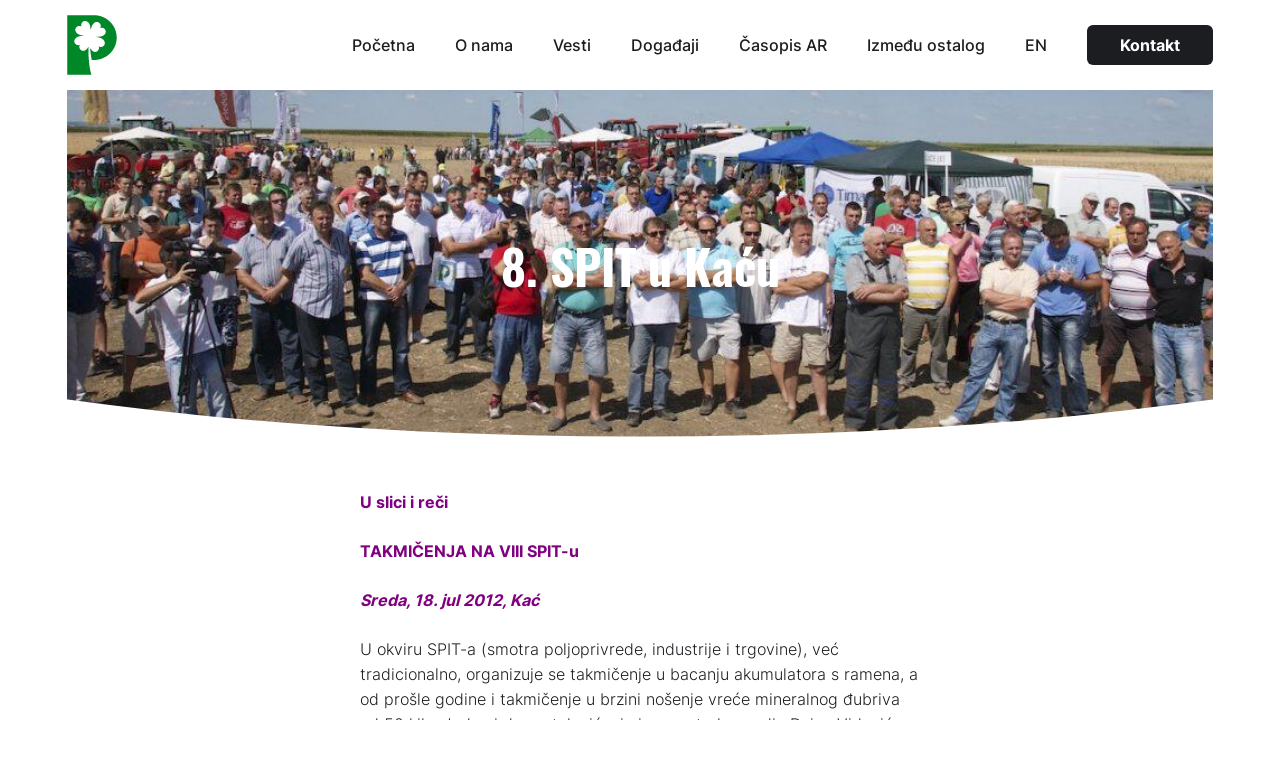

--- FILE ---
content_type: text/html; charset=UTF-8
request_url: https://agroplus.rs/takmicenja-na-viii-spit-u/
body_size: 26699
content:
<!DOCTYPE html>
<html lang="en-US">

<head>
    <meta charset="UTF-8">
    <meta name="viewport" content="width=device-width, initial-scale=1">
    <link rel="profile" href="http://gmpg.org/xfn/11">

        <link rel="icon" href="https://agroplus.rs/wp-content/themes/ftheme/bundles/images/favicon.ico"
        type="image/x-icon" />
    
    <title>8. SPIT u Kaću &#8211; Agroplus</title>
<meta name='robots' content='max-image-preview:large' />
<link rel="alternate" type="application/rss+xml" title="Agroplus &raquo; Feed" href="https://agroplus.rs/feed/" />
<link rel="alternate" type="application/rss+xml" title="Agroplus &raquo; Comments Feed" href="https://agroplus.rs/comments/feed/" />
<link rel="alternate" type="application/rss+xml" title="Agroplus &raquo; 8. SPIT u Kaću Comments Feed" href="https://agroplus.rs/takmicenja-na-viii-spit-u/feed/" />
<script type="text/javascript">
window._wpemojiSettings = {"baseUrl":"https:\/\/s.w.org\/images\/core\/emoji\/14.0.0\/72x72\/","ext":".png","svgUrl":"https:\/\/s.w.org\/images\/core\/emoji\/14.0.0\/svg\/","svgExt":".svg","source":{"concatemoji":"https:\/\/agroplus.rs\/wp-includes\/js\/wp-emoji-release.min.js?ver=6.3.7"}};
/*! This file is auto-generated */
!function(i,n){var o,s,e;function c(e){try{var t={supportTests:e,timestamp:(new Date).valueOf()};sessionStorage.setItem(o,JSON.stringify(t))}catch(e){}}function p(e,t,n){e.clearRect(0,0,e.canvas.width,e.canvas.height),e.fillText(t,0,0);var t=new Uint32Array(e.getImageData(0,0,e.canvas.width,e.canvas.height).data),r=(e.clearRect(0,0,e.canvas.width,e.canvas.height),e.fillText(n,0,0),new Uint32Array(e.getImageData(0,0,e.canvas.width,e.canvas.height).data));return t.every(function(e,t){return e===r[t]})}function u(e,t,n){switch(t){case"flag":return n(e,"\ud83c\udff3\ufe0f\u200d\u26a7\ufe0f","\ud83c\udff3\ufe0f\u200b\u26a7\ufe0f")?!1:!n(e,"\ud83c\uddfa\ud83c\uddf3","\ud83c\uddfa\u200b\ud83c\uddf3")&&!n(e,"\ud83c\udff4\udb40\udc67\udb40\udc62\udb40\udc65\udb40\udc6e\udb40\udc67\udb40\udc7f","\ud83c\udff4\u200b\udb40\udc67\u200b\udb40\udc62\u200b\udb40\udc65\u200b\udb40\udc6e\u200b\udb40\udc67\u200b\udb40\udc7f");case"emoji":return!n(e,"\ud83e\udef1\ud83c\udffb\u200d\ud83e\udef2\ud83c\udfff","\ud83e\udef1\ud83c\udffb\u200b\ud83e\udef2\ud83c\udfff")}return!1}function f(e,t,n){var r="undefined"!=typeof WorkerGlobalScope&&self instanceof WorkerGlobalScope?new OffscreenCanvas(300,150):i.createElement("canvas"),a=r.getContext("2d",{willReadFrequently:!0}),o=(a.textBaseline="top",a.font="600 32px Arial",{});return e.forEach(function(e){o[e]=t(a,e,n)}),o}function t(e){var t=i.createElement("script");t.src=e,t.defer=!0,i.head.appendChild(t)}"undefined"!=typeof Promise&&(o="wpEmojiSettingsSupports",s=["flag","emoji"],n.supports={everything:!0,everythingExceptFlag:!0},e=new Promise(function(e){i.addEventListener("DOMContentLoaded",e,{once:!0})}),new Promise(function(t){var n=function(){try{var e=JSON.parse(sessionStorage.getItem(o));if("object"==typeof e&&"number"==typeof e.timestamp&&(new Date).valueOf()<e.timestamp+604800&&"object"==typeof e.supportTests)return e.supportTests}catch(e){}return null}();if(!n){if("undefined"!=typeof Worker&&"undefined"!=typeof OffscreenCanvas&&"undefined"!=typeof URL&&URL.createObjectURL&&"undefined"!=typeof Blob)try{var e="postMessage("+f.toString()+"("+[JSON.stringify(s),u.toString(),p.toString()].join(",")+"));",r=new Blob([e],{type:"text/javascript"}),a=new Worker(URL.createObjectURL(r),{name:"wpTestEmojiSupports"});return void(a.onmessage=function(e){c(n=e.data),a.terminate(),t(n)})}catch(e){}c(n=f(s,u,p))}t(n)}).then(function(e){for(var t in e)n.supports[t]=e[t],n.supports.everything=n.supports.everything&&n.supports[t],"flag"!==t&&(n.supports.everythingExceptFlag=n.supports.everythingExceptFlag&&n.supports[t]);n.supports.everythingExceptFlag=n.supports.everythingExceptFlag&&!n.supports.flag,n.DOMReady=!1,n.readyCallback=function(){n.DOMReady=!0}}).then(function(){return e}).then(function(){var e;n.supports.everything||(n.readyCallback(),(e=n.source||{}).concatemoji?t(e.concatemoji):e.wpemoji&&e.twemoji&&(t(e.twemoji),t(e.wpemoji)))}))}((window,document),window._wpemojiSettings);
</script>
<style type="text/css">
img.wp-smiley,
img.emoji {
	display: inline !important;
	border: none !important;
	box-shadow: none !important;
	height: 1em !important;
	width: 1em !important;
	margin: 0 0.07em !important;
	vertical-align: -0.1em !important;
	background: none !important;
	padding: 0 !important;
}
</style>
	<link rel='stylesheet' id='wp-block-library-css' href='https://agroplus.rs/wp-includes/css/dist/block-library/style.min.css?ver=6.3.7' type='text/css' media='all' />
<style id='classic-theme-styles-inline-css' type='text/css'>
/*! This file is auto-generated */
.wp-block-button__link{color:#fff;background-color:#32373c;border-radius:9999px;box-shadow:none;text-decoration:none;padding:calc(.667em + 2px) calc(1.333em + 2px);font-size:1.125em}.wp-block-file__button{background:#32373c;color:#fff;text-decoration:none}
</style>
<style id='global-styles-inline-css' type='text/css'>
body{--wp--preset--color--black: #000000;--wp--preset--color--cyan-bluish-gray: #abb8c3;--wp--preset--color--white: #ffffff;--wp--preset--color--pale-pink: #f78da7;--wp--preset--color--vivid-red: #cf2e2e;--wp--preset--color--luminous-vivid-orange: #ff6900;--wp--preset--color--luminous-vivid-amber: #fcb900;--wp--preset--color--light-green-cyan: #7bdcb5;--wp--preset--color--vivid-green-cyan: #00d084;--wp--preset--color--pale-cyan-blue: #8ed1fc;--wp--preset--color--vivid-cyan-blue: #0693e3;--wp--preset--color--vivid-purple: #9b51e0;--wp--preset--gradient--vivid-cyan-blue-to-vivid-purple: linear-gradient(135deg,rgba(6,147,227,1) 0%,rgb(155,81,224) 100%);--wp--preset--gradient--light-green-cyan-to-vivid-green-cyan: linear-gradient(135deg,rgb(122,220,180) 0%,rgb(0,208,130) 100%);--wp--preset--gradient--luminous-vivid-amber-to-luminous-vivid-orange: linear-gradient(135deg,rgba(252,185,0,1) 0%,rgba(255,105,0,1) 100%);--wp--preset--gradient--luminous-vivid-orange-to-vivid-red: linear-gradient(135deg,rgba(255,105,0,1) 0%,rgb(207,46,46) 100%);--wp--preset--gradient--very-light-gray-to-cyan-bluish-gray: linear-gradient(135deg,rgb(238,238,238) 0%,rgb(169,184,195) 100%);--wp--preset--gradient--cool-to-warm-spectrum: linear-gradient(135deg,rgb(74,234,220) 0%,rgb(151,120,209) 20%,rgb(207,42,186) 40%,rgb(238,44,130) 60%,rgb(251,105,98) 80%,rgb(254,248,76) 100%);--wp--preset--gradient--blush-light-purple: linear-gradient(135deg,rgb(255,206,236) 0%,rgb(152,150,240) 100%);--wp--preset--gradient--blush-bordeaux: linear-gradient(135deg,rgb(254,205,165) 0%,rgb(254,45,45) 50%,rgb(107,0,62) 100%);--wp--preset--gradient--luminous-dusk: linear-gradient(135deg,rgb(255,203,112) 0%,rgb(199,81,192) 50%,rgb(65,88,208) 100%);--wp--preset--gradient--pale-ocean: linear-gradient(135deg,rgb(255,245,203) 0%,rgb(182,227,212) 50%,rgb(51,167,181) 100%);--wp--preset--gradient--electric-grass: linear-gradient(135deg,rgb(202,248,128) 0%,rgb(113,206,126) 100%);--wp--preset--gradient--midnight: linear-gradient(135deg,rgb(2,3,129) 0%,rgb(40,116,252) 100%);--wp--preset--font-size--small: 13px;--wp--preset--font-size--medium: 20px;--wp--preset--font-size--large: 36px;--wp--preset--font-size--x-large: 42px;--wp--preset--spacing--20: 0.44rem;--wp--preset--spacing--30: 0.67rem;--wp--preset--spacing--40: 1rem;--wp--preset--spacing--50: 1.5rem;--wp--preset--spacing--60: 2.25rem;--wp--preset--spacing--70: 3.38rem;--wp--preset--spacing--80: 5.06rem;--wp--preset--shadow--natural: 6px 6px 9px rgba(0, 0, 0, 0.2);--wp--preset--shadow--deep: 12px 12px 50px rgba(0, 0, 0, 0.4);--wp--preset--shadow--sharp: 6px 6px 0px rgba(0, 0, 0, 0.2);--wp--preset--shadow--outlined: 6px 6px 0px -3px rgba(255, 255, 255, 1), 6px 6px rgba(0, 0, 0, 1);--wp--preset--shadow--crisp: 6px 6px 0px rgba(0, 0, 0, 1);}:where(.is-layout-flex){gap: 0.5em;}:where(.is-layout-grid){gap: 0.5em;}body .is-layout-flow > .alignleft{float: left;margin-inline-start: 0;margin-inline-end: 2em;}body .is-layout-flow > .alignright{float: right;margin-inline-start: 2em;margin-inline-end: 0;}body .is-layout-flow > .aligncenter{margin-left: auto !important;margin-right: auto !important;}body .is-layout-constrained > .alignleft{float: left;margin-inline-start: 0;margin-inline-end: 2em;}body .is-layout-constrained > .alignright{float: right;margin-inline-start: 2em;margin-inline-end: 0;}body .is-layout-constrained > .aligncenter{margin-left: auto !important;margin-right: auto !important;}body .is-layout-constrained > :where(:not(.alignleft):not(.alignright):not(.alignfull)){max-width: var(--wp--style--global--content-size);margin-left: auto !important;margin-right: auto !important;}body .is-layout-constrained > .alignwide{max-width: var(--wp--style--global--wide-size);}body .is-layout-flex{display: flex;}body .is-layout-flex{flex-wrap: wrap;align-items: center;}body .is-layout-flex > *{margin: 0;}body .is-layout-grid{display: grid;}body .is-layout-grid > *{margin: 0;}:where(.wp-block-columns.is-layout-flex){gap: 2em;}:where(.wp-block-columns.is-layout-grid){gap: 2em;}:where(.wp-block-post-template.is-layout-flex){gap: 1.25em;}:where(.wp-block-post-template.is-layout-grid){gap: 1.25em;}.has-black-color{color: var(--wp--preset--color--black) !important;}.has-cyan-bluish-gray-color{color: var(--wp--preset--color--cyan-bluish-gray) !important;}.has-white-color{color: var(--wp--preset--color--white) !important;}.has-pale-pink-color{color: var(--wp--preset--color--pale-pink) !important;}.has-vivid-red-color{color: var(--wp--preset--color--vivid-red) !important;}.has-luminous-vivid-orange-color{color: var(--wp--preset--color--luminous-vivid-orange) !important;}.has-luminous-vivid-amber-color{color: var(--wp--preset--color--luminous-vivid-amber) !important;}.has-light-green-cyan-color{color: var(--wp--preset--color--light-green-cyan) !important;}.has-vivid-green-cyan-color{color: var(--wp--preset--color--vivid-green-cyan) !important;}.has-pale-cyan-blue-color{color: var(--wp--preset--color--pale-cyan-blue) !important;}.has-vivid-cyan-blue-color{color: var(--wp--preset--color--vivid-cyan-blue) !important;}.has-vivid-purple-color{color: var(--wp--preset--color--vivid-purple) !important;}.has-black-background-color{background-color: var(--wp--preset--color--black) !important;}.has-cyan-bluish-gray-background-color{background-color: var(--wp--preset--color--cyan-bluish-gray) !important;}.has-white-background-color{background-color: var(--wp--preset--color--white) !important;}.has-pale-pink-background-color{background-color: var(--wp--preset--color--pale-pink) !important;}.has-vivid-red-background-color{background-color: var(--wp--preset--color--vivid-red) !important;}.has-luminous-vivid-orange-background-color{background-color: var(--wp--preset--color--luminous-vivid-orange) !important;}.has-luminous-vivid-amber-background-color{background-color: var(--wp--preset--color--luminous-vivid-amber) !important;}.has-light-green-cyan-background-color{background-color: var(--wp--preset--color--light-green-cyan) !important;}.has-vivid-green-cyan-background-color{background-color: var(--wp--preset--color--vivid-green-cyan) !important;}.has-pale-cyan-blue-background-color{background-color: var(--wp--preset--color--pale-cyan-blue) !important;}.has-vivid-cyan-blue-background-color{background-color: var(--wp--preset--color--vivid-cyan-blue) !important;}.has-vivid-purple-background-color{background-color: var(--wp--preset--color--vivid-purple) !important;}.has-black-border-color{border-color: var(--wp--preset--color--black) !important;}.has-cyan-bluish-gray-border-color{border-color: var(--wp--preset--color--cyan-bluish-gray) !important;}.has-white-border-color{border-color: var(--wp--preset--color--white) !important;}.has-pale-pink-border-color{border-color: var(--wp--preset--color--pale-pink) !important;}.has-vivid-red-border-color{border-color: var(--wp--preset--color--vivid-red) !important;}.has-luminous-vivid-orange-border-color{border-color: var(--wp--preset--color--luminous-vivid-orange) !important;}.has-luminous-vivid-amber-border-color{border-color: var(--wp--preset--color--luminous-vivid-amber) !important;}.has-light-green-cyan-border-color{border-color: var(--wp--preset--color--light-green-cyan) !important;}.has-vivid-green-cyan-border-color{border-color: var(--wp--preset--color--vivid-green-cyan) !important;}.has-pale-cyan-blue-border-color{border-color: var(--wp--preset--color--pale-cyan-blue) !important;}.has-vivid-cyan-blue-border-color{border-color: var(--wp--preset--color--vivid-cyan-blue) !important;}.has-vivid-purple-border-color{border-color: var(--wp--preset--color--vivid-purple) !important;}.has-vivid-cyan-blue-to-vivid-purple-gradient-background{background: var(--wp--preset--gradient--vivid-cyan-blue-to-vivid-purple) !important;}.has-light-green-cyan-to-vivid-green-cyan-gradient-background{background: var(--wp--preset--gradient--light-green-cyan-to-vivid-green-cyan) !important;}.has-luminous-vivid-amber-to-luminous-vivid-orange-gradient-background{background: var(--wp--preset--gradient--luminous-vivid-amber-to-luminous-vivid-orange) !important;}.has-luminous-vivid-orange-to-vivid-red-gradient-background{background: var(--wp--preset--gradient--luminous-vivid-orange-to-vivid-red) !important;}.has-very-light-gray-to-cyan-bluish-gray-gradient-background{background: var(--wp--preset--gradient--very-light-gray-to-cyan-bluish-gray) !important;}.has-cool-to-warm-spectrum-gradient-background{background: var(--wp--preset--gradient--cool-to-warm-spectrum) !important;}.has-blush-light-purple-gradient-background{background: var(--wp--preset--gradient--blush-light-purple) !important;}.has-blush-bordeaux-gradient-background{background: var(--wp--preset--gradient--blush-bordeaux) !important;}.has-luminous-dusk-gradient-background{background: var(--wp--preset--gradient--luminous-dusk) !important;}.has-pale-ocean-gradient-background{background: var(--wp--preset--gradient--pale-ocean) !important;}.has-electric-grass-gradient-background{background: var(--wp--preset--gradient--electric-grass) !important;}.has-midnight-gradient-background{background: var(--wp--preset--gradient--midnight) !important;}.has-small-font-size{font-size: var(--wp--preset--font-size--small) !important;}.has-medium-font-size{font-size: var(--wp--preset--font-size--medium) !important;}.has-large-font-size{font-size: var(--wp--preset--font-size--large) !important;}.has-x-large-font-size{font-size: var(--wp--preset--font-size--x-large) !important;}
.wp-block-navigation a:where(:not(.wp-element-button)){color: inherit;}
:where(.wp-block-post-template.is-layout-flex){gap: 1.25em;}:where(.wp-block-post-template.is-layout-grid){gap: 1.25em;}
:where(.wp-block-columns.is-layout-flex){gap: 2em;}:where(.wp-block-columns.is-layout-grid){gap: 2em;}
.wp-block-pullquote{font-size: 1.5em;line-height: 1.6;}
</style>
<link rel='stylesheet' id='ftheme-swiper-style-css' href='https://agroplus.rs/wp-content/themes/ftheme/src/styles/css/vendor/swiper.min.css?ver=6.3.7' type='text/css' media='all' />
<link rel='stylesheet' id='ftheme-style-css' href='https://agroplus.rs/wp-content/themes/ftheme/style.css?ver=6.3.7' type='text/css' media='all' />
<script type='text/javascript' src='https://agroplus.rs/wp-includes/js/jquery/jquery.min.js?ver=3.7.0' id='jquery-core-js'></script>
<script type='text/javascript' src='https://agroplus.rs/wp-includes/js/jquery/jquery-migrate.min.js?ver=3.4.1' id='jquery-migrate-js'></script>
<script type='text/javascript' src='https://agroplus.rs/wp-content/themes/ftheme/src/scripts/src/fancy-box.js?ver=1' id='ftheme-fbox-js'></script>
<script type='text/javascript' src='https://agroplus.rs/wp-content/themes/ftheme/src/scripts/src/swiper.js?ver=1' id='ftheme-swiper-js'></script>
<script type='text/javascript' src='https://agroplus.rs/wp-content/themes/ftheme/bundles/scripts/scripts.min.js?ver=1' id='ftheme-script-min-js'></script>
<link rel="https://api.w.org/" href="https://agroplus.rs/wp-json/" /><link rel="alternate" type="application/json" href="https://agroplus.rs/wp-json/wp/v2/posts/6626" /><link rel="EditURI" type="application/rsd+xml" title="RSD" href="https://agroplus.rs/xmlrpc.php?rsd" />
<meta name="generator" content="WordPress 6.3.7" />
<link rel="canonical" href="https://agroplus.rs/takmicenja-na-viii-spit-u/" />
<link rel='shortlink' href='https://agroplus.rs/?p=6626' />
<link rel="alternate" type="application/json+oembed" href="https://agroplus.rs/wp-json/oembed/1.0/embed?url=https%3A%2F%2Fagroplus.rs%2Ftakmicenja-na-viii-spit-u%2F" />
<link rel="alternate" type="text/xml+oembed" href="https://agroplus.rs/wp-json/oembed/1.0/embed?url=https%3A%2F%2Fagroplus.rs%2Ftakmicenja-na-viii-spit-u%2F&#038;format=xml" />
</head>

<body class="post-template-default single single-post postid-6626 single-format-standard">
    <div id="page" class="site"><div id="content" class="site-content">
    

<nav class="m-nav">
    <div class="_wr">
        <div class="m-nav__content">
            <div>
                <a href="/">
                    <img src="https://agroplus.rs/wp-content/uploads/2021/09/logo-navigacija.svg" alt="">
                </a>
            </div>

            <div class="m-nav__links">
                <div class="menu-menu-1-container"><ul id="menu-menu-1" class="menu"><li id="menu-item-59" class="menu-item menu-item-type-post_type menu-item-object-page menu-item-home menu-item-59"><a href="https://agroplus.rs/">Početna</a></li>
<li id="menu-item-62" class="menu-item menu-item-type-post_type menu-item-object-page menu-item-62"><a href="https://agroplus.rs/o-nama/">O nama</a></li>
<li id="menu-item-63" class="menu-item menu-item-type-post_type menu-item-object-page menu-item-63"><a href="https://agroplus.rs/vesti/">Vesti</a></li>
<li id="menu-item-720" class="menu-item menu-item-type-post_type menu-item-object-page menu-item-720"><a href="https://agroplus.rs/dogadaji/">Događaji</a></li>
<li id="menu-item-60" class="menu-item menu-item-type-post_type menu-item-object-page menu-item-60"><a href="https://agroplus.rs/casopis-ar/">Časopis AR</a></li>
<li id="menu-item-15025" class="menu-item menu-item-type-post_type menu-item-object-page menu-item-15025"><a href="https://agroplus.rs/izmedu-ostalog/">Između ostalog</a></li>
<li id="menu-item-318" class="menu-item menu-item-type-post_type menu-item-object-page menu-item-318"><a href="https://agroplus.rs/en/">EN</a></li>
</ul></div>                <div>
                    <a class="menu-item a-btn -contact a-hover -effectOne -darker" href="/kontakt">Kontakt</a>
                </div>
            </div>

            <div class="m-nav__hamburger">
                <span></span>
                <span></span>
                <span></span>
            </div>
        </div>

    </div>
</nav><header class="m-headerMain -postPage ">
    <div class="_wr">
        <div class="m-headerMain__background" style="background-image: url(https://agroplus.rs/wp-content/uploads/2012/07/SPIt-8-copy-1-1024x439.jpg);">
            <div class="m-headerMain__content">
                <div class="m-headerMain__contentText">
                    <h1 class="m-headerMain__contentText--title">8. SPIT u Kaću</h1>
                </div>
            </div>
        </div>
    </div>
</header>
    <main id="main" class="page-main site-main" role="main">
        <section class="m-singlePost">
    <div class="_wr">
        <div class="_w m-singlePost__content">
            <div class="_l6">
                <p><span style="color: #800080;"><strong>U slici i reči</strong></span></p>
<p><span style="color: #800080;"><strong>TAKMIČENJA NA VIII SPIT-u </strong></span></p>
<p><em><span style="color: #800080;"><strong>Sreda, 18. jul 2012, Kać</strong></span></em></p>
<p>U okviru SPIT-a (smotra poljoprivrede, industrije i trgovine), već tradicionalno, organizuje se takmičenje u bacanju akumulatora s ramena, a od prošle godine i takmičenje u brzini nošenje vreće mineralnog đubriva od 50 kila. Jedno i drugo takmićenje je maestralno vodio Dejan Vidović, uz pomoć  Zorana Marinkova iz Kisača.</p>
<div id="attachment_6627" style="width: 410px" class="wp-caption aligncenter"><img aria-describedby="caption-attachment-6627" decoding="async" fetchpriority="high" class="size-full wp-image-6627" title="1-vesti-7-a" src="http://agroplus.rs/wp-content/uploads/2012/07/1-vesti-7-a.jpg" alt="" width="400" height="512" /><p id="caption-attachment-6627" class="wp-caption-text">Dragan Kuzmanović osvojio treće mesto u bacanju akumulatora s ramena; foto: L. Lazić, Kać, 18.07.2012.</p></div>
<p><span style="color: #800080;"><em>Rang lista takmičara u bacanju akumulatora s ramena:</em></span></p>
<ol>
<li>Zelenović  Branislav, Sirig</li>
<li>Kevenski Jan, Bački Petrovac</li>
<li>Kuzmanović Dragan, Čenej</li>
</ol>
<div id="attachment_6628" style="width: 490px" class="wp-caption aligncenter"><img aria-describedby="caption-attachment-6628" decoding="async" class="size-full wp-image-6628" title="1-vesti-7-b" src="http://agroplus.rs/wp-content/uploads/2012/07/1-vesti-7-b.jpg" alt="" width="480" height="319" /><p id="caption-attachment-6628" class="wp-caption-text">Osvajači nagrada u bacanju akumulatora s ramena; s leva: Zoran Marinkov, probni bacač, Dragan Kuzmanović, Čenej (III mesto), Branislav Zelenović, Sirig (I mesto) i Jan Kevenski, Bački Petrovac (II mesto) ; foto: L. Lazić, Kać, 18.07.2012.</p></div>
<p><span style="color: #800080;"><em>Takmičenje u nošenju džaka od 50 kg:</em></span></p>
<div id="attachment_6629" style="width: 490px" class="wp-caption aligncenter"><img aria-describedby="caption-attachment-6629" decoding="async" class="size-full wp-image-6629" title="1-vesti-7-c" src="http://agroplus.rs/wp-content/uploads/2012/07/1-vesti-7-c.jpg" alt="" width="480" height="323" /><p id="caption-attachment-6629" class="wp-caption-text">Jan Kevenski iz Bačkog Petrovca u V brzini na okukama; foto: L. Lazić, Kać, 18.07.2012.</p></div>
<ol>
<li>Kevenski Jan, Bački Petrovac</li>
<li>Savić Nemanja, Novi Sad</li>
<li>Kuzmanović Dragan, Čenej</li>
<li>Cerovski Stanislav, Bački Petrovac (utešna nagrada za uspešan akrobatski pad)</li>
</ol>
<div id="attachment_6630" style="width: 490px" class="wp-caption aligncenter"><img aria-describedby="caption-attachment-6630" decoding="async" loading="lazy" class="size-full wp-image-6630" title="1-vesti-7-d" src="http://agroplus.rs/wp-content/uploads/2012/07/1-vesti-7-d.jpg" alt="" width="480" height="349" /><p id="caption-attachment-6630" class="wp-caption-text">Stanislav Cerovski iz Bačkog Petrovca izveo je veoma vešto salto mortale (vratolomni skok); foto: Goran Mulić, Kać, 18.07.2012.</p></div>
<div id="attachment_6631" style="width: 490px" class="wp-caption aligncenter"><img aria-describedby="caption-attachment-6631" decoding="async" loading="lazy" class="size-full wp-image-6631" title="1-vesti-7-e" src="http://agroplus.rs/wp-content/uploads/2012/07/1-vesti-7-e.jpg" alt="" width="480" height="319" /><p id="caption-attachment-6631" class="wp-caption-text">Osvajači nagrada u brzini nošenja vreće sa mineralnim đubrivom od 50 kila; s leva: Nemanja Savić, Novi Sad (II mesto), Jan Kevenski, Bački Petrovac (I mesto) i Dragan Kuzmanović, Čenej (III mesto)</p></div>
<p align="right"><em>V. Lazić</em></p>
            </div>
        </div>

            </div>
</section>    </main>
</div>
<footer class="m-footer">
    <div class="_wr">
        <div class="m-footer__content">
            <div class="-item">
                <a class="m-footer__content--title" href="/">Početna</a>
            </div>
            <div class="-item">
                <a class="m-footer__content--title" href="/o-nama">O nama</a>
            </div>
            <div class="m-footer__events -biggerMargin">
                <a class="m-footer__content--title" href="/dogadaji">Događaji</a>
                <a class="m-footer__content--text"
                    href="/zimski-seminar-farmera">Zimski Seminar Farmera</a>
                <a class="m-footer__content--text"
                    href="/strucne-ekskurzije">Stručne ekskurzije</a>
                <a class="m-footer__content--text" href="/spit">SPIT</a>
                <a class="m-footer__content--text" href="/izmedu-ostalog">Između ostalog</a>
            </div>
            <div class="-item">
                <a class="m-footer__content--title" href="/izmedu-ostalog">Između ostalog</a>
            </div>
            <div class="-item">
                <a class="m-footer__content--title" href="/vesti">Vesti</a>
            </div>
            <div class="-item">
                <a class="m-footer__content--title" href="/upoznajte-clanove">
                    Članovi kluba                 </a>
                <a href="https://agroplus.rs/wp-content/uploads/2021/09/Prijavni-list-2021-a_Agroplus.docx" class="m-footer__content--text">
                    Učlanite se u klub                </a>
            </div>
            <div class="-biggerMargin">
                <a class="m-footer__content--title" href="/casopis-ar">Časopis AR</a>
            </div>

            <div class="-item">
                <a href="/en" class="m-footer__content--title">EN</a>
            </div>
            <div class="-biggerMargin">
                <a href="/kontakt" class="m-footer__content--title">Kontakt</a>
                <p class="-club100">Klub 100P plus</p>
                <a class="m-footer__content--text"
                    href="tel:021/30-15-055">021/30-15-055</a>
                <a class="m-footer__content--text" href="mailto:office@agroplus.rs">office@agroplus.rs</a>
                <p class="m-footer__content--text">Vladike Ćirića 33, lokal 32</p>
                <p class="m-footer__content--text">21000 Novi Sad, Srbija</p>
            </div>

            <div class="m-footer__content--logo -item">
                <img src="https://agroplus.rs/wp-content/uploads/2021/09/logo-navigacija.svg" alt="">
            </div>
        </div>

        <div class="m-footer__bottomContent">
            <p class="m-footer__bottomContent--text">Copyright &copy; 2021 All Rights Reserved.            </p>
            <p class="m-footer__bottomContent--text">Created and hosted by ewasoft</p>
        </div>
    </div>

</footer>
</div>
<script type='text/javascript' src='https://agroplus.rs/wp-includes/js/comment-reply.min.js?ver=6.3.7' id='comment-reply-js'></script>
</body>

</html>

--- FILE ---
content_type: text/css
request_url: https://agroplus.rs/wp-content/themes/ftheme/style.css?ver=6.3.7
body_size: 86700
content:
/**
 * ftheme - Theme for developing fSD Wordpress Projects
 * @version v2.2.0
 * @license ISC
 * @copyright 2020 fSD
 * @link https://fsd.rs
 */
@-webkit-keyframes fancybox-rotate{to{-webkit-transform:rotate(360deg);transform:rotate(360deg)}}@keyframes fancybox-rotate{to{-webkit-transform:rotate(360deg);transform:rotate(360deg)}}:root{--_:0;--xs:480px;--s:576px;--m:768px;--l:992px;--xl:1200px;--xxl:1470px}@font-face{font-family:'Inter';src:url(./src/fonts/Inter/Inter-Light.eot);src:url(./src/fonts/Inter/Inter-Light.eot?#iefix) format("embedded-opentype"),url(./src/fonts/Inter/Inter-Light.woff2) format("woff2"),url(./src/fonts/Inter/Inter-Light.woff) format("woff"),url(./src/fonts/Inter/Inter-Light.ttf) format("truetype"),url(./src/fonts/Inter/Inter-Light.svg#Inter-Light) format("svg");font-weight:300;font-style:normal}@font-face{font-family:'Inter';src:url(./src/fonts/Inter/Inter-Medium.eot);src:url(./src/fonts/Inter/Inter-Medium.eot?#iefix) format("embedded-opentype"),url(./src/fonts/Inter/Inter-Medium.woff2) format("woff2"),url(./src/fonts/Inter/Inter-Medium.woff) format("woff"),url(./src/fonts/Inter/Inter-Medium.ttf) format("truetype"),url(./src/fonts/Inter/Inter-Medium.svg#Inter-Medium) format("svg");font-weight:500;font-style:normal}@font-face{font-family:'Inter';src:url(./src/fonts/Inter/Inter-Bold.eot);src:url(./src/fonts/Inter/Inter-Bold.eot?#iefix) format("embedded-opentype"),url(./src/fonts/Inter/Inter-Bold.woff2) format("woff2"),url(./src/fonts/Inter/Inter-Bold.woff) format("woff"),url(./src/fonts/Inter/Inter-Bold.ttf) format("truetype"),url(./src/fonts/Inter/Inter-Bold.svg#Inter-Bold) format("svg");font-weight:700;font-style:normal}@font-face{font-family:'Inter';src:url(./src/fonts/Inter/Inter-ExtraBold.eot);src:url(./src/fonts/Inter/Inter-ExtraBold.eot?#iefix) format("embedded-opentype"),url(./src/fonts/Inter/Inter-ExtraBold.woff2) format("woff2"),url(./src/fonts/Inter/Inter-ExtraBold.woff) format("woff"),url(./src/fonts/Inter/Inter-ExtraBold.ttf) format("truetype"),url(./src/fonts/Inter/Inter-ExtraBold.svg#Inter-ExtraBold) format("svg");font-weight:800;font-style:normal}@font-face{font-family:'Inter';src:url(./src/fonts/Inter/Inter-Black.eot);src:url(./src/fonts/Inter/Inter-Black.eot?#iefix) format("embedded-opentype"),url(./src/fonts/Inter/Inter-Black.woff2) format("woff2"),url(./src/fonts/Inter/Inter-Black.woff) format("woff"),url(./src/fonts/Inter/Inter-Black.ttf) format("truetype"),url(./src/fonts/Inter/Inter-Black.svg#Inter-Black) format("svg");font-weight:900;font-style:normal}@font-face{font-family:'Oswald';src:url(./src/fonts/Oswald/Oswald-Light.eot);src:url(./src/fonts/Oswald/Oswald-Light.eot?#iefix) format("embedded-opentype"),url(./src/fonts/Oswald/Oswald-Light.woff2) format("woff2"),url(./src/fonts/Oswald/Oswald-Light.woff) format("woff"),url(./src/fonts/Oswald/Oswald-Light.ttf) format("truetype"),url(./src/fonts/Oswald/Oswald-Light.svg#Oswald-Light) format("svg");font-weight:300;font-style:normal}@font-face{font-family:'Oswald';src:url(./src/fonts/Oswald/Oswald-Regular.eot);src:url(./src/fonts/Oswald/Oswald-Regular.eot?#iefix) format("embedded-opentype"),url(./src/fonts/Oswald/Oswald-Regular.woff2) format("woff2"),url(./src/fonts/Oswald/Oswald-Regular.woff) format("woff"),url(./src/fonts/Oswald/Oswald-Regular.ttf) format("truetype"),url(./src/fonts/Oswald/Oswald-Regular.svg#Oswald-Regular) format("svg");font-weight:400;font-style:normal}@font-face{font-family:'Oswald';src:url(./src/fonts/Oswald/Oswald-Medium.eot);src:url(./src/fonts/Oswald/Oswald-Medium.eot?#iefix) format("embedded-opentype"),url(./src/fonts/Oswald/Oswald-Medium.woff2) format("woff2"),url(./src/fonts/Oswald/Oswald-Medium.woff) format("woff"),url(./src/fonts/Oswald/Oswald-Medium.ttf) format("truetype"),url(./src/fonts/Oswald/Oswald-Medium.svg#Oswald-Medium) format("svg");font-weight:500;font-style:normal}@font-face{font-family:'Oswald';src:url(./src/fonts/Oswald/Oswald-Bold.eot);src:url(./src/fonts/Oswald/Oswald-Bold.eot?#iefix) format("embedded-opentype"),url(./src/fonts/Oswald/Oswald-Bold.woff2) format("woff2"),url(./src/fonts/Oswald/Oswald-Bold.woff) format("woff"),url(./src/fonts/Oswald/Oswald-Bold.ttf) format("truetype"),url(./src/fonts/Oswald/Oswald-Bold.svg#Oswald-Bold) format("svg");font-weight:700;font-style:normal}*,::after,::before{-webkit-box-sizing:border-box;box-sizing:border-box}body,html{overflow-x:hidden}html{font-family:-apple-system,BlinkMacSystemFont,"Segoe UI","Roboto",Arial,sans-serif,"Apple Color Emoji","Segoe UI Emoji","Segoe UI Symbol";-webkit-text-size-adjust:100%;-ms-text-size-adjust:100%;-ms-overflow-style:scrollbar;-webkit-tap-highlight-color:transparent}@-ms-viewport{width:device-width}article,aside,dialog,figcaption,figure,footer,header,hgroup,main,nav,section{display:block}body{margin:0;font-family:"Inter",-apple-system,BlinkMacSystemFont,"Segoe UI","Roboto",Arial,sans-serif,"Apple Color Emoji","Segoe UI Emoji","Segoe UI Symbol";font-size:16px;font-weight:400;line-height:1.6;color:#1c1d21;text-align:left;background-color:#fff;position:relative}[tabindex="-1"]:focus{outline:0!important}hr{-webkit-box-sizing:content-box;box-sizing:content-box;height:0;overflow:visible}p{margin-top:0;margin-bottom:12px}ol,ul{margin:0;padding:0}b,strong{font-weight:bolder}sub,sup{position:relative;font-size:75%;line-height:0;vertical-align:baseline}sub{bottom:-.25em}sup{top:-.5em}a{color:#3a84f9;text-decoration:none}img{vertical-align:middle;border-style:none;max-width:100%}svg:not(:root){overflow:hidden}table{border-collapse:collapse}th{text-align:inherit}button{border-radius:0}button:focus{outline:1px dotted;outline:5px auto -webkit-focus-ring-color}button,input,optgroup,select,textarea{margin:0;font-family:inherit;font-size:inherit;line-height:inherit}button,input{overflow:visible}button,select{text-transform:none}[type=reset],[type=submit],button,html [type=button]{-webkit-appearance:button}[type=button]::-moz-focus-inner,[type=reset]::-moz-focus-inner,[type=submit]::-moz-focus-inner,button::-moz-focus-inner{padding:0;border-style:none}input[type=date],input[type=datetime-local],input[type=month],input[type=time]{-webkit-appearance:listbox}textarea{overflow:auto;resize:vertical}fieldset{min-width:0;padding:0;margin:0;border:0}progress{vertical-align:baseline}[type=number]::-webkit-inner-spin-button,[type=number]::-webkit-outer-spin-button{height:auto}[type=search]::-webkit-search-cancel-button,[type=search]::-webkit-search-decoration{-webkit-appearance:none}::-webkit-file-upload-button{font:inherit;-webkit-appearance:button}[hidden]{display:none!important}h1,h2,h3,h4,h5,h6{color:#1c1d21;font-weight:700;font-family:"Oswald",-apple-system,BlinkMacSystemFont,"Segoe UI","Roboto",Arial,sans-serif,"Apple Color Emoji","Segoe UI Emoji","Segoe UI Symbol";line-height:1.2;margin-top:0;margin-bottom:0}h1{font-size:45px}@media (min-width:768px){h1{font-size:48px}}@media (min-width:1200px){h1{font-size:48px}}h2{font-size:36px}@media (min-width:768px){h2{font-size:36px}}@media (min-width:1200px){h2{font-size:36px}}h3{font-size:32px}@media (min-width:768px){h3{font-size:32px}}@media (min-width:1200px){h3{font-size:32px}}h4{font-size:25px}@media (min-width:768px){h4{font-size:25px}}@media (min-width:1200px){h4{font-size:25px}}h5{font-size:20px}@media (min-width:768px){h5{font-size:20px}}@media (min-width:1200px){h5{font-size:20px}}h6{font-size:16px}@media (min-width:768px){h6{font-size:16px}}@media (min-width:1200px){h6{font-size:16px}}.small,small{font-size:80%;font-weight:400}a:hover{text-decoration:none}li{list-style:none}._wr{width:100%;padding-right:12px;padding-left:12px;margin-right:auto;margin-left:auto}@media (min-width:576px){._wr{max-width:540px}}@media (min-width:768px){._wr{max-width:720px}}@media (min-width:992px){._wr{max-width:960px}}@media (min-width:1200px){._wr{max-width:1170px}}@media (min-width:1470px){._wr{max-width:1430px}}._wr-f{width:100%;padding-right:12px;padding-left:12px;margin-right:auto;margin-left:auto}._w{display:-webkit-box;display:-ms-flexbox;display:flex;-ms-flex-wrap:wrap;flex-wrap:wrap;margin-right:-12px;margin-left:-12px}.no-gutters{margin-right:0;margin-left:0}.no-gutters>.col,.no-gutters>[class*=_]{padding-right:0;padding-left:0}._,._1,._10,._11,._12,._2,._3,._4,._5,._6,._7,._8,._9{width:100%}._,._1,._10,._11,._12,._2,._3,._4,._5,._6,._7,._8,._9,.__auto{position:relative;min-height:1px;padding-right:12px;padding-left:12px}._l,._l1,._l10,._l11,._l12,._l2,._l3,._l4,._l5,._l6,._l7,._l8,._l9,._l_auto,._m,._m1,._m10,._m11,._m12,._m2,._m3,._m4,._m5,._m6,._m7,._m8,._m9,._m_auto,._s,._s1,._s10,._s11,._s12,._s2,._s3,._s4,._s5,._s6,._s7,._s8,._s9,._s_auto,._xl,._xl1,._xl10,._xl11,._xl12,._xl2,._xl3,._xl4,._xl5,._xl6,._xl7,._xl8,._xl9,._xl_auto,._xs,._xs1,._xs10,._xs11,._xs12,._xs2,._xs3,._xs4,._xs5,._xs6,._xs7,._xs8,._xs9,._xs_auto,._xxl,._xxl1,._xxl10,._xxl11,._xxl12,._xxl2,._xxl3,._xxl4,._xxl5,._xxl6,._xxl7,._xxl8,._xxl9,._xxl_auto{position:relative;width:100%;min-height:1px;padding-right:12px;padding-left:12px}._{-ms-flex-preferred-size:0;flex-basis:0;-webkit-box-flex:1;-ms-flex-positive:1;flex-grow:1;max-width:100%}.__auto{-webkit-box-flex:0;-ms-flex:0 0 auto;flex:0 0 auto;width:auto;max-width:none}._1,._2,._3{-webkit-box-flex:0;-ms-flex:0 0 8.3333333333%;flex:0 0 8.3333333333%;max-width:8.3333333333%}._2,._3{-ms-flex:0 0 16.6666666667%;flex:0 0 16.6666666667%;max-width:16.6666666667%}._3{-ms-flex:0 0 25%;flex:0 0 25%;max-width:25%}._4,._5,._6,._7,._8{-webkit-box-flex:0;-ms-flex:0 0 33.3333333333%;flex:0 0 33.3333333333%;max-width:33.3333333333%}._5,._6,._7,._8{-ms-flex:0 0 41.6666666667%;flex:0 0 41.6666666667%;max-width:41.6666666667%}._6,._7,._8{-ms-flex:0 0 50%;flex:0 0 50%;max-width:50%}._7,._8{-ms-flex:0 0 58.3333333333%;flex:0 0 58.3333333333%;max-width:58.3333333333%}._8{-ms-flex:0 0 66.6666666667%;flex:0 0 66.6666666667%;max-width:66.6666666667%}._10,._11,._12,._9{-webkit-box-flex:0;-ms-flex:0 0 75%;flex:0 0 75%;max-width:75%}._10,._11,._12{-ms-flex:0 0 83.3333333333%;flex:0 0 83.3333333333%;max-width:83.3333333333%}._11,._12{-ms-flex:0 0 91.6666666667%;flex:0 0 91.6666666667%;max-width:91.6666666667%}._12{-ms-flex:0 0 100%;flex:0 0 100%;max-width:100%}.ord__first{-webkit-box-ordinal-group:0;-ms-flex-order:-1;order:-1}.ord__last{-webkit-box-ordinal-group:14;-ms-flex-order:13;order:13}.ord_0{-webkit-box-ordinal-group:1;-ms-flex-order:0;order:0}.ord_1{-webkit-box-ordinal-group:2;-ms-flex-order:1;order:1}.ord_2{-webkit-box-ordinal-group:3;-ms-flex-order:2;order:2}.ord_3{-webkit-box-ordinal-group:4;-ms-flex-order:3;order:3}.ord_4{-webkit-box-ordinal-group:5;-ms-flex-order:4;order:4}.ord_5{-webkit-box-ordinal-group:6;-ms-flex-order:5;order:5}.ord_6{-webkit-box-ordinal-group:7;-ms-flex-order:6;order:6}.ord_7{-webkit-box-ordinal-group:8;-ms-flex-order:7;order:7}.ord_8{-webkit-box-ordinal-group:9;-ms-flex-order:8;order:8}.ord_9{-webkit-box-ordinal-group:10;-ms-flex-order:9;order:9}.ord_10{-webkit-box-ordinal-group:11;-ms-flex-order:10;order:10}.ord_11{-webkit-box-ordinal-group:12;-ms-flex-order:11;order:11}.ord_12{-webkit-box-ordinal-group:13;-ms-flex-order:12;order:12}.ofs_1{margin-left:8.3333333333%}.ofs_2{margin-left:16.6666666667%}.ofs_3{margin-left:25%}.ofs_4{margin-left:33.3333333333%}.ofs_5{margin-left:41.6666666667%}.ofs_6{margin-left:50%}.ofs_7{margin-left:58.3333333333%}.ofs_8{margin-left:66.6666666667%}.ofs_9{margin-left:75%}.ofs_10{margin-left:83.3333333333%}.ofs_11{margin-left:91.6666666667%}@media (min-width:480px){._xs{-ms-flex-preferred-size:0;flex-basis:0;-webkit-box-flex:1;-ms-flex-positive:1;flex-grow:1;max-width:100%}._xs1,._xs_auto{-webkit-box-flex:0}._xs_auto{-ms-flex:0 0 auto;flex:0 0 auto;width:auto;max-width:none}._xs1{-ms-flex:0 0 8.3333333333%;flex:0 0 8.3333333333%;max-width:8.3333333333%}._xs2,._xs3,._xs4,._xs5{-webkit-box-flex:0;-ms-flex:0 0 16.6666666667%;flex:0 0 16.6666666667%;max-width:16.6666666667%}._xs3,._xs4,._xs5{-ms-flex:0 0 25%;flex:0 0 25%;max-width:25%}._xs4,._xs5{-ms-flex:0 0 33.3333333333%;flex:0 0 33.3333333333%;max-width:33.3333333333%}._xs5{-ms-flex:0 0 41.6666666667%;flex:0 0 41.6666666667%;max-width:41.6666666667%}._xs6,._xs7,._xs8,._xs9{-webkit-box-flex:0;-ms-flex:0 0 50%;flex:0 0 50%;max-width:50%}._xs7,._xs8,._xs9{-ms-flex:0 0 58.3333333333%;flex:0 0 58.3333333333%;max-width:58.3333333333%}._xs8,._xs9{-ms-flex:0 0 66.6666666667%;flex:0 0 66.6666666667%;max-width:66.6666666667%}._xs9{-ms-flex:0 0 75%;flex:0 0 75%;max-width:75%}._xs10,._xs11,._xs12{-webkit-box-flex:0;-ms-flex:0 0 83.3333333333%;flex:0 0 83.3333333333%;max-width:83.3333333333%}._xs11,._xs12{-ms-flex:0 0 91.6666666667%;flex:0 0 91.6666666667%;max-width:91.6666666667%}._xs12{-ms-flex:0 0 100%;flex:0 0 100%;max-width:100%}.ord_xs_first{-webkit-box-ordinal-group:0;-ms-flex-order:-1;order:-1}.ord_xs_last{-webkit-box-ordinal-group:14;-ms-flex-order:13;order:13}.ord_xs0{-webkit-box-ordinal-group:1;-ms-flex-order:0;order:0}.ord_xs1{-webkit-box-ordinal-group:2;-ms-flex-order:1;order:1}.ord_xs2{-webkit-box-ordinal-group:3;-ms-flex-order:2;order:2}.ord_xs3{-webkit-box-ordinal-group:4;-ms-flex-order:3;order:3}.ord_xs4{-webkit-box-ordinal-group:5;-ms-flex-order:4;order:4}.ord_xs5{-webkit-box-ordinal-group:6;-ms-flex-order:5;order:5}.ord_xs6{-webkit-box-ordinal-group:7;-ms-flex-order:6;order:6}.ord_xs7{-webkit-box-ordinal-group:8;-ms-flex-order:7;order:7}.ord_xs8{-webkit-box-ordinal-group:9;-ms-flex-order:8;order:8}.ord_xs9{-webkit-box-ordinal-group:10;-ms-flex-order:9;order:9}.ord_xs10{-webkit-box-ordinal-group:11;-ms-flex-order:10;order:10}.ord_xs11{-webkit-box-ordinal-group:12;-ms-flex-order:11;order:11}.ord_xs12{-webkit-box-ordinal-group:13;-ms-flex-order:12;order:12}.ofs_xs0{margin-left:0}.ofs_xs1{margin-left:8.3333333333%}.ofs_xs2{margin-left:16.6666666667%}.ofs_xs3{margin-left:25%}.ofs_xs4{margin-left:33.3333333333%}.ofs_xs5{margin-left:41.6666666667%}.ofs_xs6{margin-left:50%}.ofs_xs7{margin-left:58.3333333333%}.ofs_xs8{margin-left:66.6666666667%}.ofs_xs9{margin-left:75%}.ofs_xs10{margin-left:83.3333333333%}.ofs_xs11{margin-left:91.6666666667%}}@media (min-width:576px){._s{-ms-flex-preferred-size:0;flex-basis:0;-webkit-box-flex:1;-ms-flex-positive:1;flex-grow:1;max-width:100%}._s_auto{-webkit-box-flex:0;-ms-flex:0 0 auto;flex:0 0 auto;width:auto;max-width:none}._s1,._s2,._s3,._s4{-webkit-box-flex:0;-ms-flex:0 0 8.3333333333%;flex:0 0 8.3333333333%;max-width:8.3333333333%}._s2,._s3,._s4{-ms-flex:0 0 16.6666666667%;flex:0 0 16.6666666667%;max-width:16.6666666667%}._s3,._s4{-ms-flex:0 0 25%;flex:0 0 25%;max-width:25%}._s4{-ms-flex:0 0 33.3333333333%;flex:0 0 33.3333333333%;max-width:33.3333333333%}._s5,._s6,._s7,._s8{-webkit-box-flex:0;-ms-flex:0 0 41.6666666667%;flex:0 0 41.6666666667%;max-width:41.6666666667%}._s6,._s7,._s8{-ms-flex:0 0 50%;flex:0 0 50%;max-width:50%}._s7,._s8{-ms-flex:0 0 58.3333333333%;flex:0 0 58.3333333333%;max-width:58.3333333333%}._s8{-ms-flex:0 0 66.6666666667%;flex:0 0 66.6666666667%;max-width:66.6666666667%}._s10,._s11,._s12,._s9{-webkit-box-flex:0;-ms-flex:0 0 75%;flex:0 0 75%;max-width:75%}._s10,._s11,._s12{-ms-flex:0 0 83.3333333333%;flex:0 0 83.3333333333%;max-width:83.3333333333%}._s11,._s12{-ms-flex:0 0 91.6666666667%;flex:0 0 91.6666666667%;max-width:91.6666666667%}._s12{-ms-flex:0 0 100%;flex:0 0 100%;max-width:100%}.ord_s_first{-webkit-box-ordinal-group:0;-ms-flex-order:-1;order:-1}.ord_s_last{-webkit-box-ordinal-group:14;-ms-flex-order:13;order:13}.ord_s0{-webkit-box-ordinal-group:1;-ms-flex-order:0;order:0}.ord_s1{-webkit-box-ordinal-group:2;-ms-flex-order:1;order:1}.ord_s2{-webkit-box-ordinal-group:3;-ms-flex-order:2;order:2}.ord_s3{-webkit-box-ordinal-group:4;-ms-flex-order:3;order:3}.ord_s4{-webkit-box-ordinal-group:5;-ms-flex-order:4;order:4}.ord_s5{-webkit-box-ordinal-group:6;-ms-flex-order:5;order:5}.ord_s6{-webkit-box-ordinal-group:7;-ms-flex-order:6;order:6}.ord_s7{-webkit-box-ordinal-group:8;-ms-flex-order:7;order:7}.ord_s8{-webkit-box-ordinal-group:9;-ms-flex-order:8;order:8}.ord_s9{-webkit-box-ordinal-group:10;-ms-flex-order:9;order:9}.ord_s10{-webkit-box-ordinal-group:11;-ms-flex-order:10;order:10}.ord_s11{-webkit-box-ordinal-group:12;-ms-flex-order:11;order:11}.ord_s12{-webkit-box-ordinal-group:13;-ms-flex-order:12;order:12}.ofs_s0{margin-left:0}.ofs_s1{margin-left:8.3333333333%}.ofs_s2{margin-left:16.6666666667%}.ofs_s3{margin-left:25%}.ofs_s4{margin-left:33.3333333333%}.ofs_s5{margin-left:41.6666666667%}.ofs_s6{margin-left:50%}.ofs_s7{margin-left:58.3333333333%}.ofs_s8{margin-left:66.6666666667%}.ofs_s9{margin-left:75%}.ofs_s10{margin-left:83.3333333333%}.ofs_s11{margin-left:91.6666666667%}}@media (min-width:768px){._m{-ms-flex-preferred-size:0;flex-basis:0;-webkit-box-flex:1;-ms-flex-positive:1;flex-grow:1;max-width:100%}._m_auto{-webkit-box-flex:0;-ms-flex:0 0 auto;flex:0 0 auto;width:auto;max-width:none}._m1,._m2,._m3,._m4{-webkit-box-flex:0;-ms-flex:0 0 8.3333333333%;flex:0 0 8.3333333333%;max-width:8.3333333333%}._m2,._m3,._m4{-ms-flex:0 0 16.6666666667%;flex:0 0 16.6666666667%;max-width:16.6666666667%}._m3,._m4{-ms-flex:0 0 25%;flex:0 0 25%;max-width:25%}._m4{-ms-flex:0 0 33.3333333333%;flex:0 0 33.3333333333%;max-width:33.3333333333%}._m5,._m6,._m7,._m8{-webkit-box-flex:0;-ms-flex:0 0 41.6666666667%;flex:0 0 41.6666666667%;max-width:41.6666666667%}._m6,._m7,._m8{-ms-flex:0 0 50%;flex:0 0 50%;max-width:50%}._m7,._m8{-ms-flex:0 0 58.3333333333%;flex:0 0 58.3333333333%;max-width:58.3333333333%}._m8{-ms-flex:0 0 66.6666666667%;flex:0 0 66.6666666667%;max-width:66.6666666667%}._m10,._m11,._m12,._m9{-webkit-box-flex:0;-ms-flex:0 0 75%;flex:0 0 75%;max-width:75%}._m10,._m11,._m12{-ms-flex:0 0 83.3333333333%;flex:0 0 83.3333333333%;max-width:83.3333333333%}._m11,._m12{-ms-flex:0 0 91.6666666667%;flex:0 0 91.6666666667%;max-width:91.6666666667%}._m12{-ms-flex:0 0 100%;flex:0 0 100%;max-width:100%}.ord_m_first{-webkit-box-ordinal-group:0;-ms-flex-order:-1;order:-1}.ord_m_last{-webkit-box-ordinal-group:14;-ms-flex-order:13;order:13}.ord_m0{-webkit-box-ordinal-group:1;-ms-flex-order:0;order:0}.ord_m1{-webkit-box-ordinal-group:2;-ms-flex-order:1;order:1}.ord_m2{-webkit-box-ordinal-group:3;-ms-flex-order:2;order:2}.ord_m3{-webkit-box-ordinal-group:4;-ms-flex-order:3;order:3}.ord_m4{-webkit-box-ordinal-group:5;-ms-flex-order:4;order:4}.ord_m5{-webkit-box-ordinal-group:6;-ms-flex-order:5;order:5}.ord_m6{-webkit-box-ordinal-group:7;-ms-flex-order:6;order:6}.ord_m7{-webkit-box-ordinal-group:8;-ms-flex-order:7;order:7}.ord_m8{-webkit-box-ordinal-group:9;-ms-flex-order:8;order:8}.ord_m9{-webkit-box-ordinal-group:10;-ms-flex-order:9;order:9}.ord_m10{-webkit-box-ordinal-group:11;-ms-flex-order:10;order:10}.ord_m11{-webkit-box-ordinal-group:12;-ms-flex-order:11;order:11}.ord_m12{-webkit-box-ordinal-group:13;-ms-flex-order:12;order:12}.ofs_m0{margin-left:0}.ofs_m1{margin-left:8.3333333333%}.ofs_m2{margin-left:16.6666666667%}.ofs_m3{margin-left:25%}.ofs_m4{margin-left:33.3333333333%}.ofs_m5{margin-left:41.6666666667%}.ofs_m6{margin-left:50%}.ofs_m7{margin-left:58.3333333333%}.ofs_m8{margin-left:66.6666666667%}.ofs_m9{margin-left:75%}.ofs_m10{margin-left:83.3333333333%}.ofs_m11{margin-left:91.6666666667%}}@media (min-width:992px){._l{-ms-flex-preferred-size:0;flex-basis:0;-webkit-box-flex:1;-ms-flex-positive:1;flex-grow:1;max-width:100%}._l_auto{-webkit-box-flex:0;-ms-flex:0 0 auto;flex:0 0 auto;width:auto;max-width:none}._l1,._l2,._l3,._l4{-webkit-box-flex:0;-ms-flex:0 0 8.3333333333%;flex:0 0 8.3333333333%;max-width:8.3333333333%}._l2,._l3,._l4{-ms-flex:0 0 16.6666666667%;flex:0 0 16.6666666667%;max-width:16.6666666667%}._l3,._l4{-ms-flex:0 0 25%;flex:0 0 25%;max-width:25%}._l4{-ms-flex:0 0 33.3333333333%;flex:0 0 33.3333333333%;max-width:33.3333333333%}._l5,._l6,._l7,._l8{-webkit-box-flex:0;-ms-flex:0 0 41.6666666667%;flex:0 0 41.6666666667%;max-width:41.6666666667%}._l6,._l7,._l8{-ms-flex:0 0 50%;flex:0 0 50%;max-width:50%}._l7,._l8{-ms-flex:0 0 58.3333333333%;flex:0 0 58.3333333333%;max-width:58.3333333333%}._l8{-ms-flex:0 0 66.6666666667%;flex:0 0 66.6666666667%;max-width:66.6666666667%}._l10,._l11,._l12,._l9{-webkit-box-flex:0;-ms-flex:0 0 75%;flex:0 0 75%;max-width:75%}._l10,._l11,._l12{-ms-flex:0 0 83.3333333333%;flex:0 0 83.3333333333%;max-width:83.3333333333%}._l11,._l12{-ms-flex:0 0 91.6666666667%;flex:0 0 91.6666666667%;max-width:91.6666666667%}._l12{-ms-flex:0 0 100%;flex:0 0 100%;max-width:100%}.ord_l_first{-webkit-box-ordinal-group:0;-ms-flex-order:-1;order:-1}.ord_l_last{-webkit-box-ordinal-group:14;-ms-flex-order:13;order:13}.ord_l0{-webkit-box-ordinal-group:1;-ms-flex-order:0;order:0}.ord_l1{-webkit-box-ordinal-group:2;-ms-flex-order:1;order:1}.ord_l2{-webkit-box-ordinal-group:3;-ms-flex-order:2;order:2}.ord_l3{-webkit-box-ordinal-group:4;-ms-flex-order:3;order:3}.ord_l4{-webkit-box-ordinal-group:5;-ms-flex-order:4;order:4}.ord_l5{-webkit-box-ordinal-group:6;-ms-flex-order:5;order:5}.ord_l6{-webkit-box-ordinal-group:7;-ms-flex-order:6;order:6}.ord_l7{-webkit-box-ordinal-group:8;-ms-flex-order:7;order:7}.ord_l8{-webkit-box-ordinal-group:9;-ms-flex-order:8;order:8}.ord_l9{-webkit-box-ordinal-group:10;-ms-flex-order:9;order:9}.ord_l10{-webkit-box-ordinal-group:11;-ms-flex-order:10;order:10}.ord_l11{-webkit-box-ordinal-group:12;-ms-flex-order:11;order:11}.ord_l12{-webkit-box-ordinal-group:13;-ms-flex-order:12;order:12}.ofs_l0{margin-left:0}.ofs_l1{margin-left:8.3333333333%}.ofs_l2{margin-left:16.6666666667%}.ofs_l3{margin-left:25%}.ofs_l4{margin-left:33.3333333333%}.ofs_l5{margin-left:41.6666666667%}.ofs_l6{margin-left:50%}.ofs_l7{margin-left:58.3333333333%}.ofs_l8{margin-left:66.6666666667%}.ofs_l9{margin-left:75%}.ofs_l10{margin-left:83.3333333333%}.ofs_l11{margin-left:91.6666666667%}}@media (min-width:1200px){._xl{-ms-flex-preferred-size:0;flex-basis:0;-webkit-box-flex:1;-ms-flex-positive:1;flex-grow:1;max-width:100%}._xl1,._xl_auto{-webkit-box-flex:0}._xl_auto{-ms-flex:0 0 auto;flex:0 0 auto;width:auto;max-width:none}._xl1{-ms-flex:0 0 8.3333333333%;flex:0 0 8.3333333333%;max-width:8.3333333333%}._xl2,._xl3,._xl4,._xl5{-webkit-box-flex:0;-ms-flex:0 0 16.6666666667%;flex:0 0 16.6666666667%;max-width:16.6666666667%}._xl3,._xl4,._xl5{-ms-flex:0 0 25%;flex:0 0 25%;max-width:25%}._xl4,._xl5{-ms-flex:0 0 33.3333333333%;flex:0 0 33.3333333333%;max-width:33.3333333333%}._xl5{-ms-flex:0 0 41.6666666667%;flex:0 0 41.6666666667%;max-width:41.6666666667%}._xl6,._xl7,._xl8,._xl9{-webkit-box-flex:0;-ms-flex:0 0 50%;flex:0 0 50%;max-width:50%}._xl7,._xl8,._xl9{-ms-flex:0 0 58.3333333333%;flex:0 0 58.3333333333%;max-width:58.3333333333%}._xl8,._xl9{-ms-flex:0 0 66.6666666667%;flex:0 0 66.6666666667%;max-width:66.6666666667%}._xl9{-ms-flex:0 0 75%;flex:0 0 75%;max-width:75%}._xl10,._xl11,._xl12{-webkit-box-flex:0;-ms-flex:0 0 83.3333333333%;flex:0 0 83.3333333333%;max-width:83.3333333333%}._xl11,._xl12{-ms-flex:0 0 91.6666666667%;flex:0 0 91.6666666667%;max-width:91.6666666667%}._xl12{-ms-flex:0 0 100%;flex:0 0 100%;max-width:100%}.ord_xl_first{-webkit-box-ordinal-group:0;-ms-flex-order:-1;order:-1}.ord_xl_last{-webkit-box-ordinal-group:14;-ms-flex-order:13;order:13}.ord_xl0{-webkit-box-ordinal-group:1;-ms-flex-order:0;order:0}.ord_xl1{-webkit-box-ordinal-group:2;-ms-flex-order:1;order:1}.ord_xl2{-webkit-box-ordinal-group:3;-ms-flex-order:2;order:2}.ord_xl3{-webkit-box-ordinal-group:4;-ms-flex-order:3;order:3}.ord_xl4{-webkit-box-ordinal-group:5;-ms-flex-order:4;order:4}.ord_xl5{-webkit-box-ordinal-group:6;-ms-flex-order:5;order:5}.ord_xl6{-webkit-box-ordinal-group:7;-ms-flex-order:6;order:6}.ord_xl7{-webkit-box-ordinal-group:8;-ms-flex-order:7;order:7}.ord_xl8{-webkit-box-ordinal-group:9;-ms-flex-order:8;order:8}.ord_xl9{-webkit-box-ordinal-group:10;-ms-flex-order:9;order:9}.ord_xl10{-webkit-box-ordinal-group:11;-ms-flex-order:10;order:10}.ord_xl11{-webkit-box-ordinal-group:12;-ms-flex-order:11;order:11}.ord_xl12{-webkit-box-ordinal-group:13;-ms-flex-order:12;order:12}.ofs_xl0{margin-left:0}.ofs_xl1{margin-left:8.3333333333%}.ofs_xl2{margin-left:16.6666666667%}.ofs_xl3{margin-left:25%}.ofs_xl4{margin-left:33.3333333333%}.ofs_xl5{margin-left:41.6666666667%}.ofs_xl6{margin-left:50%}.ofs_xl7{margin-left:58.3333333333%}.ofs_xl8{margin-left:66.6666666667%}.ofs_xl9{margin-left:75%}.ofs_xl10{margin-left:83.3333333333%}.ofs_xl11{margin-left:91.6666666667%}}@media (min-width:1470px){._xxl{-ms-flex-preferred-size:0;flex-basis:0;-webkit-box-flex:1;-ms-flex-positive:1;flex-grow:1;max-width:100%}._xxl_auto{-webkit-box-flex:0;-ms-flex:0 0 auto;flex:0 0 auto;width:auto;max-width:none}._xxl1,._xxl2,._xxl3{-webkit-box-flex:0;-ms-flex:0 0 8.3333333333%;flex:0 0 8.3333333333%;max-width:8.3333333333%}._xxl2,._xxl3{-ms-flex:0 0 16.6666666667%;flex:0 0 16.6666666667%;max-width:16.6666666667%}._xxl3{-ms-flex:0 0 25%;flex:0 0 25%;max-width:25%}._xxl4,._xxl5,._xxl6{-webkit-box-flex:0;-ms-flex:0 0 33.3333333333%;flex:0 0 33.3333333333%;max-width:33.3333333333%}._xxl5,._xxl6{-ms-flex:0 0 41.6666666667%;flex:0 0 41.6666666667%;max-width:41.6666666667%}._xxl6{-ms-flex:0 0 50%;flex:0 0 50%;max-width:50%}._xxl7,._xxl8,._xxl9{-webkit-box-flex:0;-ms-flex:0 0 58.3333333333%;flex:0 0 58.3333333333%;max-width:58.3333333333%}._xxl8,._xxl9{-ms-flex:0 0 66.6666666667%;flex:0 0 66.6666666667%;max-width:66.6666666667%}._xxl9{-ms-flex:0 0 75%;flex:0 0 75%;max-width:75%}._xxl10,._xxl11,._xxl12{-webkit-box-flex:0;-ms-flex:0 0 83.3333333333%;flex:0 0 83.3333333333%;max-width:83.3333333333%}._xxl11,._xxl12{-ms-flex:0 0 91.6666666667%;flex:0 0 91.6666666667%;max-width:91.6666666667%}._xxl12{-ms-flex:0 0 100%;flex:0 0 100%;max-width:100%}.ord_xxl_first{-webkit-box-ordinal-group:0;-ms-flex-order:-1;order:-1}.ord_xxl_last{-webkit-box-ordinal-group:14;-ms-flex-order:13;order:13}.ord_xxl0{-webkit-box-ordinal-group:1;-ms-flex-order:0;order:0}.ord_xxl1{-webkit-box-ordinal-group:2;-ms-flex-order:1;order:1}.ord_xxl2{-webkit-box-ordinal-group:3;-ms-flex-order:2;order:2}.ord_xxl3{-webkit-box-ordinal-group:4;-ms-flex-order:3;order:3}.ord_xxl4{-webkit-box-ordinal-group:5;-ms-flex-order:4;order:4}.ord_xxl5{-webkit-box-ordinal-group:6;-ms-flex-order:5;order:5}.ord_xxl6{-webkit-box-ordinal-group:7;-ms-flex-order:6;order:6}.ord_xxl7{-webkit-box-ordinal-group:8;-ms-flex-order:7;order:7}.ord_xxl8{-webkit-box-ordinal-group:9;-ms-flex-order:8;order:8}.ord_xxl9{-webkit-box-ordinal-group:10;-ms-flex-order:9;order:9}.ord_xxl10{-webkit-box-ordinal-group:11;-ms-flex-order:10;order:10}.ord_xxl11{-webkit-box-ordinal-group:12;-ms-flex-order:11;order:11}.ord_xxl12{-webkit-box-ordinal-group:13;-ms-flex-order:12;order:12}.ofs_xxl0{margin-left:0}.ofs_xxl1{margin-left:8.3333333333%}.ofs_xxl2{margin-left:16.6666666667%}.ofs_xxl3{margin-left:25%}.ofs_xxl4{margin-left:33.3333333333%}.ofs_xxl5{margin-left:41.6666666667%}.ofs_xxl6{margin-left:50%}.ofs_xxl7{margin-left:58.3333333333%}.ofs_xxl8{margin-left:66.6666666667%}.ofs_xxl9{margin-left:75%}.ofs_xxl10{margin-left:83.3333333333%}.ofs_xxl11{margin-left:91.6666666667%}}body.compensate-for-scrollbar{overflow:hidden}.fancybox-active{height:auto}.fancybox-is-hidden{left:-9999px;margin:0;position:absolute!important;top:-9999px;visibility:hidden}.fancybox-container{-webkit-backface-visibility:hidden;height:100%;left:0;outline:0;position:fixed;-webkit-tap-highlight-color:transparent;top:0;-ms-touch-action:manipulation;touch-action:manipulation;-webkit-transform:translateZ(0);transform:translateZ(0);width:100%;z-index:1}[id^=fancybox-container-]{z-index:3}.fancybox-container *{-webkit-box-sizing:border-box;box-sizing:border-box}.fancybox-bg,.fancybox-inner,.fancybox-outer,.fancybox-stage{bottom:0;left:0;position:absolute;right:0;top:0}.fancybox-outer{-webkit-overflow-scrolling:touch;overflow-y:auto}.fancybox-bg{background:#1e1e1e;opacity:0;-webkit-transition-duration:inherit;transition-duration:inherit;-webkit-transition-property:opacity;transition-property:opacity;-webkit-transition-timing-function:cubic-bezier(.47,0,.74,.71);transition-timing-function:cubic-bezier(.47,0,.74,.71)}.fancybox-is-open .fancybox-bg{opacity:.9;-webkit-transition-timing-function:cubic-bezier(.22,.61,.36,1);transition-timing-function:cubic-bezier(.22,.61,.36,1)}.fancybox-infobar,.fancybox-toolbar{opacity:0;position:absolute;z-index:99997}.fancybox-caption,.fancybox-infobar,.fancybox-navigation .fancybox-button,.fancybox-toolbar{direction:ltr;-webkit-transition:opacity .25s ease,visibility 0s ease .25s;transition:opacity .25s ease,visibility 0s ease .25s;visibility:hidden}.fancybox-caption{opacity:0;position:absolute}.fancybox-navigation .fancybox-button{z-index:99997}.fancybox-show-caption .fancybox-caption,.fancybox-show-infobar .fancybox-infobar,.fancybox-show-nav .fancybox-navigation .fancybox-button,.fancybox-show-toolbar .fancybox-toolbar{opacity:1;-webkit-transition:opacity .25s ease 0s,visibility 0s ease 0s;transition:opacity .25s ease 0s,visibility 0s ease 0s;visibility:visible}.fancybox-infobar{color:#ccc;font-size:13px;-webkit-font-smoothing:subpixel-antialiased;height:44px;left:0;line-height:44px;min-width:44px;mix-blend-mode:difference;padding:0 10px;pointer-events:none;top:0;-webkit-touch-callout:none;-webkit-user-select:none;-moz-user-select:none;-ms-user-select:none;user-select:none}.fancybox-toolbar{right:0;top:0}.fancybox-stage{direction:ltr;overflow:visible;-webkit-transform:translateZ(0);transform:translateZ(0);z-index:99994}.fancybox-is-open .fancybox-stage{overflow:hidden}.fancybox-slide{-webkit-backface-visibility:hidden;display:none;height:100%;left:0;outline:0;overflow:auto;-webkit-overflow-scrolling:touch;padding:44px;position:absolute;text-align:center;top:0;-webkit-transition-property:opacity,-webkit-transform;transition-property:transform,opacity;transition-property:transform,opacity,-webkit-transform;white-space:normal;width:100%;z-index:99994}.fancybox-slide::before{content:"";display:inline-block;font-size:0;height:100%;vertical-align:middle;width:0}.fancybox-is-sliding .fancybox-slide,.fancybox-slide--current,.fancybox-slide--next,.fancybox-slide--previous{display:block}.fancybox-slide--image{overflow:hidden;padding:44px 0}.fancybox-slide--image::before{display:none}.fancybox-slide--html{padding:6px}.fancybox-content{background:#fff;display:inline-block;margin:0;max-width:100%;overflow:auto;-webkit-overflow-scrolling:touch;padding:44px;position:relative;text-align:left;vertical-align:middle}.fancybox-image,.fancybox-slide--image .fancybox-content,.fancybox-spaceball{background:0 0;left:0;max-width:none;padding:0;position:absolute;top:0;-webkit-user-select:none;-moz-user-select:none;-ms-user-select:none;user-select:none}.fancybox-slide--image .fancybox-content{-webkit-animation-timing-function:cubic-bezier(.5,0,.14,1);animation-timing-function:cubic-bezier(.5,0,.14,1);-webkit-backface-visibility:hidden;background-repeat:no-repeat;background-size:100% 100%;overflow:visible;-webkit-transform-origin:top left;transform-origin:top left;-webkit-transition-property:opacity,-webkit-transform;transition-property:transform,opacity;transition-property:transform,opacity,-webkit-transform;z-index:99995}.fancybox-can-zoomOut .fancybox-content{cursor:-webkit-zoom-out;cursor:zoom-out}.fancybox-can-zoomIn .fancybox-content{cursor:-webkit-zoom-in;cursor:zoom-in}.fancybox-can-pan .fancybox-content,.fancybox-can-swipe .fancybox-content{cursor:-webkit-grab;cursor:grab}.fancybox-is-grabbing .fancybox-content{cursor:-webkit-grabbing;cursor:grabbing}.fancybox-container [data-selectable=true]{cursor:text}.fancybox-image,.fancybox-spaceball{border:0;height:100%;margin:0;max-height:none;width:100%}.fancybox-spaceball{z-index:1}.fancybox-slide--iframe .fancybox-content,.fancybox-slide--map .fancybox-content,.fancybox-slide--pdf .fancybox-content,.fancybox-slide--video .fancybox-content{height:100%;overflow:visible;padding:0;width:100%}.fancybox-slide--video .fancybox-content{background:#000}.fancybox-slide--map .fancybox-content{background:#e5e3df}.fancybox-slide--iframe .fancybox-content{background:#fff}.fancybox-iframe,.fancybox-video{background:0 0;border:0;display:block;height:100%;margin:0;overflow:hidden;padding:0;width:100%}.fancybox-iframe{left:0;position:absolute;top:0}.fancybox-error{background:#fff;cursor:default;max-width:400px;padding:40px;width:100%}.fancybox-error p{color:#444;font-size:16px;line-height:20px;margin:0;padding:0}.fancybox-button{background:rgba(30,30,30,.6);border:0;border-radius:0;-webkit-box-shadow:none;box-shadow:none;cursor:pointer;display:inline-block;height:44px;margin:0;padding:10px;position:relative;-webkit-transition:color .2s;transition:color .2s;vertical-align:top;visibility:inherit;width:44px}.fancybox-button:link,.fancybox-button:visited{color:#ccc}.fancybox-button:hover{color:#fff}.fancybox-button:focus{outline:0}.fancybox-button.fancybox-focus{outline:1px dotted}.fancybox-button[disabled],.fancybox-button[disabled]:hover{color:#888;cursor:default;outline:0}.fancybox-button div{height:100%}.fancybox-button svg{display:block;height:100%;overflow:visible;position:relative;width:100%}.fancybox-button svg path{fill:currentColor;stroke-width:0}.fancybox-button--fsenter svg:nth-child(2),.fancybox-button--fsexit svg:nth-child(1),.fancybox-button--pause svg:nth-child(1),.fancybox-button--play svg:nth-child(2){display:none}.fancybox-progress{background:#ff5268;height:2px;left:0;position:absolute;right:0;top:0;-webkit-transform:scaleX(0);transform:scaleX(0);-webkit-transform-origin:0;transform-origin:0;-webkit-transition-property:-webkit-transform;transition-property:transform;transition-property:transform,-webkit-transform;-webkit-transition-timing-function:linear;transition-timing-function:linear;z-index:99998}.fancybox-close-small{background:0 0;border:0;border-radius:0;color:#ccc;cursor:pointer;opacity:.8;padding:8px;position:absolute;right:-12px;top:-44px;z-index:401}.fancybox-close-small:hover{color:#fff;opacity:1}.fancybox-slide--html .fancybox-close-small{color:currentColor;padding:10px;right:0;top:0}.fancybox-slide--image.fancybox-is-scaling .fancybox-content{overflow:hidden}.fancybox-is-scaling .fancybox-close-small,.fancybox-is-zoomable.fancybox-can-pan .fancybox-close-small{display:none}.fancybox-navigation .fancybox-button{opacity:0;position:absolute;top:calc(50% - 50px)}.fancybox-navigation .fancybox-button div{padding:7px}.fancybox-navigation .fancybox-button--arrow_left{left:0;left:env(safe-area-inset-left);padding:31px 26px 31px 6px}.fancybox-navigation .fancybox-button--arrow_right{padding:31px 6px 31px 26px;right:0;right:env(safe-area-inset-right)}.fancybox-caption{background:-webkit-gradient(linear,left bottom,left top,from(rgba(0,0,0,.85)),color-stop(50%,rgba(0,0,0,.3)),color-stop(65%,rgba(0,0,0,.15)),color-stop(75.5%,rgba(0,0,0,.075)),color-stop(82.85%,rgba(0,0,0,.037)),color-stop(88%,rgba(0,0,0,.019)),to(transparent));background:linear-gradient(to top,rgba(0,0,0,.85) 0,rgba(0,0,0,.3) 50%,rgba(0,0,0,.15) 65%,rgba(0,0,0,.075) 75.5%,rgba(0,0,0,.037) 82.85%,rgba(0,0,0,.019) 88%,transparent 100%);bottom:0;color:#eee;font-size:14px;font-weight:400;left:0;line-height:1.5;padding:75px 44px 25px;pointer-events:none;right:0;text-align:center;z-index:99996}.fancybox-caption--separate{margin-top:-50px}.fancybox-caption__body{max-height:50vh;overflow:auto;pointer-events:all}.fancybox-caption a,.fancybox-caption a:link,.fancybox-caption a:visited{color:#ccc;text-decoration:none}.fancybox-caption a:hover{color:#fff;text-decoration:underline}.fancybox-loading{-webkit-animation:fancybox-rotate 1s linear infinite;animation:fancybox-rotate 1s linear infinite;background:0 0;border:4px solid #888;border-bottom-color:#fff;border-radius:50%;height:50px;left:50%;margin:-25px 0 0 -25px;opacity:.7;padding:0;position:absolute;top:50%;width:50px;z-index:99999}.fancybox-animated{-webkit-transition-timing-function:cubic-bezier(0,0,.25,1);transition-timing-function:cubic-bezier(0,0,.25,1)}.fancybox-fx-slide.fancybox-slide--previous{opacity:0;-webkit-transform:translate3d(-100%,0,0);transform:translate3d(-100%,0,0)}.fancybox-fx-slide.fancybox-slide--next{opacity:0;-webkit-transform:translate3d(100%,0,0);transform:translate3d(100%,0,0)}.fancybox-fx-slide.fancybox-slide--current{opacity:1;-webkit-transform:translate3d(0,0,0);transform:translate3d(0,0,0)}.fancybox-fx-fade.fancybox-slide--next,.fancybox-fx-fade.fancybox-slide--previous{opacity:0;-webkit-transition-timing-function:cubic-bezier(.19,1,.22,1);transition-timing-function:cubic-bezier(.19,1,.22,1)}.fancybox-fx-fade.fancybox-slide--current{opacity:1}.fancybox-fx-zoom-in-out.fancybox-slide--previous{opacity:0;-webkit-transform:scale3d(1.5,1.5,1.5);transform:scale3d(1.5,1.5,1.5)}.fancybox-fx-zoom-in-out.fancybox-slide--next{opacity:0;-webkit-transform:scale3d(.5,.5,.5);transform:scale3d(.5,.5,.5)}.fancybox-fx-zoom-in-out.fancybox-slide--current{opacity:1;-webkit-transform:scale3d(1,1,1);transform:scale3d(1,1,1)}.fancybox-fx-rotate.fancybox-slide--previous{opacity:0;-webkit-transform:rotate(-360deg);transform:rotate(-360deg)}.fancybox-fx-rotate.fancybox-slide--next{opacity:0;-webkit-transform:rotate(360deg);transform:rotate(360deg)}.fancybox-fx-rotate.fancybox-slide--current{opacity:1;-webkit-transform:rotate(0deg);transform:rotate(0deg)}.fancybox-fx-circular.fancybox-slide--previous{opacity:0;-webkit-transform:scale3d(0,0,0) translate3d(-100%,0,0);transform:scale3d(0,0,0) translate3d(-100%,0,0)}.fancybox-fx-circular.fancybox-slide--next{opacity:0;-webkit-transform:scale3d(0,0,0) translate3d(100%,0,0);transform:scale3d(0,0,0) translate3d(100%,0,0)}.fancybox-fx-circular.fancybox-slide--current{opacity:1;-webkit-transform:scale3d(1,1,1) translate3d(0,0,0);transform:scale3d(1,1,1) translate3d(0,0,0)}.fancybox-fx-tube.fancybox-slide--previous{-webkit-transform:translate3d(-100%,0,0) scale(.1) skew(-10deg);transform:translate3d(-100%,0,0) scale(.1) skew(-10deg)}.fancybox-fx-tube.fancybox-slide--next{-webkit-transform:translate3d(100%,0,0) scale(.1) skew(10deg);transform:translate3d(100%,0,0) scale(.1) skew(10deg)}.fancybox-fx-tube.fancybox-slide--current{-webkit-transform:translate3d(0,0,0) scale(1);transform:translate3d(0,0,0) scale(1)}@media all and (max-height:576px){.fancybox-slide{padding-left:6px;padding-right:6px}.fancybox-slide--image{padding:6px 0}.fancybox-close-small{right:-6px}.fancybox-slide--image .fancybox-close-small{background:#4e4e4e;color:#f2f4f6;height:36px;opacity:1;padding:6px;right:0;top:0;width:36px}.fancybox-caption{padding-left:12px;padding-right:12px}}.fancybox-share{background:#f4f4f4;border-radius:3px;max-width:90%;padding:30px;text-align:center}.fancybox-share h1{color:#222;font-size:35px;font-weight:700;margin:0 0 20px}.fancybox-share p{margin:0;padding:0}.fancybox-share__button{border:0;border-radius:3px;display:inline-block;font-size:14px;font-weight:700;line-height:40px;margin:0 5px 10px;min-width:130px;padding:0 15px;text-decoration:none;-webkit-transition:all .2s;transition:all .2s;-webkit-user-select:none;-moz-user-select:none;-ms-user-select:none;user-select:none;white-space:nowrap}.a-btn.-contact.menu-item,.a-hover.-effectOne.-darker:hover,.a-hover.-effectTwo.-greenHover:hover,.fancybox-share__button:link,.fancybox-share__button:visited{color:#fff}.fancybox-share__button:hover{text-decoration:none}.fancybox-share__button--fb{background:#3b5998}.fancybox-share__button--fb:hover{background:#344e86}.fancybox-share__button--pt{background:#bd081d}.fancybox-share__button--pt:hover{background:#aa0719}.fancybox-share__button--tw{background:#1da1f2}.fancybox-share__button--tw:hover{background:#0d95e8}.fancybox-share__button svg{height:25px;margin-right:7px;position:relative;top:-1px;vertical-align:middle;width:25px}.fancybox-share__button svg path{fill:#fff}.fancybox-share__input{background:0 0;border:0;border-bottom:1px solid #d7d7d7;border-radius:0;color:#5d5b5b;font-size:14px;margin:10px 0 0;outline:0;padding:10px 15px;width:100%}.fancybox-thumbs{background:#ddd;bottom:0;display:none;margin:0;-webkit-overflow-scrolling:touch;-ms-overflow-style:-ms-autohiding-scrollbar;padding:2px 2px 4px;position:absolute;right:0;-webkit-tap-highlight-color:transparent;top:0;width:212px;z-index:99995}.fancybox-thumbs-x{overflow-x:auto;overflow-y:hidden}.fancybox-show-thumbs .fancybox-thumbs{display:block}.fancybox-show-thumbs .fancybox-inner{right:212px}.fancybox-thumbs__list{font-size:0;height:100%;list-style:none;margin:0;overflow-x:hidden;overflow-y:auto;padding:0;position:relative;white-space:nowrap;width:100%}.fancybox-thumbs-x .fancybox-thumbs__list{overflow:hidden}.fancybox-thumbs-y .fancybox-thumbs__list::-webkit-scrollbar{width:7px}.fancybox-thumbs-y .fancybox-thumbs__list::-webkit-scrollbar-track{background:#fff;border-radius:10px;-webkit-box-shadow:inset 0 0 6px rgba(0,0,0,.3);box-shadow:inset 0 0 6px rgba(0,0,0,.3)}.fancybox-thumbs-y .fancybox-thumbs__list::-webkit-scrollbar-thumb{background:#2a2a2a;border-radius:10px}.fancybox-thumbs__list a{-webkit-backface-visibility:hidden;backface-visibility:hidden;background-color:rgba(0,0,0,.1);background-position:center center;background-repeat:no-repeat;background-size:cover;cursor:pointer;float:left;height:75px;margin:2px;max-height:calc(100% - 8px);max-width:calc(50% - 4px);outline:0;overflow:hidden;padding:0;position:relative;-webkit-tap-highlight-color:transparent;width:100px}.fancybox-thumbs__list a::before{border:6px solid #ff5268;bottom:0;content:"";left:0;opacity:0;position:absolute;right:0;top:0;-webkit-transition:all .2s cubic-bezier(.25,.46,.45,.94);transition:all .2s cubic-bezier(.25,.46,.45,.94);z-index:99991}.fancybox-thumbs__list a:focus::before{opacity:.5}.fancybox-thumbs__list a.fancybox-thumbs-active::before{opacity:1}@media all and (max-width:576px){.fancybox-thumbs{width:110px}.fancybox-show-thumbs .fancybox-inner{right:110px}.fancybox-thumbs__list a{max-width:calc(100% - 10px)}}.fancybox-button{background-color:rgba(255,255,255,.5)!important;color:#1c1d21!important}.fancybox-navigation .fancybox-button{background-clip:unset!important;width:45px!important;height:45px!important;border-radius:50%;padding:0!important}.a-btn{display:inline-block;line-height:1}.a-btn.-contact{border-radius:6px}@media (min-width:992px){.a-btn.-contact{background-color:#1c1d21;padding:12px 33px}}@media (min-width:992px){.a-btn.-contact.menu-item{font-weight:700}}.a-btn.-black,.a-btn.-green{background-color:#3fd46c;color:#fff;font-weight:800;padding:16px 32px;border-radius:6px}.a-btn.-black{background-color:#1c1d21;padding:12px 27px;font-size:12px}.-headerOverlay,.a-arrow,.a-hover{position:relative}.-headerOverlay::after{content:'';position:absolute;left:0;top:0;background-color:rgba(0,0,0,.5);width:100%;height:100%;z-index:0}.a-text.-title{font-size:14px;font-weight:700;color:rgba(28,29,33,.5);letter-spacing:2px;margin-bottom:0}.a-arrow.-long::after,.a-arrow.-long::before{position:absolute;right:0;-webkit-transition:all .2s linear;transition:all .2s linear}.a-arrow.-long::before{content:'';width:25px;height:2px;background-color:#1c1d21;top:0}.a-arrow.-long::after{content:'';border:solid #1c1d21;border-width:0 2px 2px 0;padding:4px;-webkit-transform:rotate(-45deg);transform:rotate(-45deg);display:inline-block;top:-4px}.a-arrow.-long.-left::after{-webkit-transform:rotate(135deg);transform:rotate(135deg);position:absolute;right:16px}.a-hover{z-index:1;background:0 0}.a-hover,.a-hover::after{-webkit-transition:all .2s;transition:all .2s}.a-hover::after,.a-hover::before{background:#fff;content:'';position:absolute;z-index:-1}.a-hover:hover{color:#3fd46c}.a-hover.-effectOne::after{height:0;left:50%;top:50%;width:0}.a-hover.-effectOne:hover{color:#1c1d21}.a-hover.-effectOne:hover::after{height:100%;left:0;top:0;width:100%;z-index:-1;border-radius:6px}.a-hover.-effectOne.-darker:hover::after{background-color:#3fd46c;border-radius:6px}.a-hover.-effectTwo{overflow:hidden}.a-hover.-effectTwo::after{height:100%;left:-36%;top:0;-webkit-transform:skew(50deg);transform:skew(50deg);-webkit-transition-duration:.6s;transition-duration:.6s;-webkit-transform-origin:top left;transform-origin:top left;width:0}.a-hover.-effectTwo:hover::after{height:100%;width:135%;z-index:-1}.a-hover.-effectTwo.-greenHover::after{background-color:#3fd46c}.a-hover.-effectTwo.-redText::after{background-color:#fff}.a-hover.-effectTwo.-redText:hover{color:#df5656}.a-hover.-effectTwo.-darkHover{border-radius:3px}.a-hover.-effectTwo.-darkHover::after{background-color:#1c1d21}.a-hover.-effectThree.-darkHover:hover,.a-hover.-effectTwo.-darkHover:hover{color:#fff}.a-hover.-effectThree::after{height:100%;left:0;top:0;width:0;border-radius:6px}.a-hover.-effectThree:hover::after{width:100%}.a-hover.-effectThree.-darkHover::after{background-color:#1c1d21;border-radius:6px}.-mobile .m-nav__hamburger{z-index:111}.-mobile .m-nav__hamburger span:nth-child(1){-webkit-transition:ease .2s;transition:ease .2s;-webkit-transform:rotate(-45deg) translate(-3px,0);transform:rotate(-45deg) translate(-3px,0);background-color:#3fd46c}.-mobile .m-nav__hamburger span:nth-child(2){opacity:0;margin:0}.-mobile .m-nav__hamburger span:nth-child(3){-webkit-transition:ease .2s;transition:ease .2s;-webkit-transform:rotate(45deg) translate(-2px,0);transform:rotate(45deg) translate(-2px,0);background-color:#3fd46c}.-mobile .m-nav__links{visibility:visible;position:absolute;top:0;right:0;width:80%;height:100%;-webkit-transition:-webkit-transform ease-out .2s;transition:transform ease-out .2s;transition:transform ease-out .2s,-webkit-transform ease-out .2s;-webkit-transform:translate3d(0,0,0);transform:translate3d(0,0,0);background-color:rgba(0,0,0,.8);z-index:22;text-align:left;border-left:3px solid #3fd46c;padding:100px 0 0 40px}@media (min-width:576px){.-mobile .m-nav__links{width:80%;text-align:center;padding:100px 0 0}}@media (min-width:992px){.-mobile .m-nav__links{-webkit-transition:none;transition:none}}.m-pagination{margin-top:30px;display:-webkit-box;display:-ms-flexbox;display:flex;-webkit-box-pack:center;-ms-flex-pack:center;justify-content:center}.m-pagination__content{border-radius:3px;background-color:#fff;display:inline-block;padding:4px}.m-pagination .page-numbers{padding:5px 10px;font-size:14px;display:inline-block;color:#1c1d21}.m-pagination .page-numbers.current{background-color:#6c757d;color:#fff;border-radius:3px;font-weight:700}.m-pagination .page-numbers.next,.m-pagination .page-numbers.prev{color:#1c1d21;font-size:18px}.m-pagination .page-numbers.next:hover,.m-pagination .page-numbers.prev:hover{color:#3a84f9}.m-pagination .screen-reader-text{display:none}.m-aboutUs{padding:100px 0}.m-aboutUs__content{-webkit-box-align:center;-ms-flex-align:center;align-items:center}.m-aboutUs__content--leftPart{margin-top:40px}@media (min-width:768px){.m-aboutUs__content--leftPart{margin-top:0}}@media (min-width:1200px){.m-aboutUs__content--leftPart{margin-left:4.1666666667%;-webkit-box-flex:0;-ms-flex:0 0 46%;flex:0 0 46%;max-width:46%}}@media (min-width:992px){.m-aboutUs__content--rightPart{margin-left:16.6666666667%}}.m-aboutUs__content--text{font-weight:300;line-height:30px;color:rgba(28,29,33,.85);margin:25px 0}.m-aboutUs__content .-title{margin-bottom:0}.m-magazine,.m-news.-winterSeminary .m-news__card:hover .m-news__card--content{background-color:#df5656}.m-magazine__content{-webkit-box-pack:justify;-ms-flex-pack:justify;justify-content:space-between}.m-magazine__content--left{-ms-flex-item-align:center;align-self:center}@media (min-width:1200px){.m-magazine__content--left{margin-left:8.3333333333%;-webkit-box-flex:0;-ms-flex:0 0 39%;flex:0 0 39%;max-width:39%}}.m-magazine__content--left div{padding:40px 0}@media (min-width:992px){.m-magazine__content--left div{padding:80px 0}}@media (min-width:1470px){.m-magazine__content--left div{padding:140px 0}}.m-magazine__content--title{color:#fff}.m-magazine__content--text{color:#fff;margin:25px 0 30px}.m-magazine__content--right{-ms-flex-item-align:end;align-self:flex-end}@media (min-width:1200px){.m-magazine__content--right img{margin-left:70px}}.m-magazine__content .-title{color:#fff;font-size:10px;opacity:.75}.m-events{background-color:#f3f3f4;padding:50px 0 70px}@media (min-width:992px){.m-events{padding:50px 0 120px}}.m-events__title{margin-bottom:55px}.m-events__card{margin-bottom:24px}.m-events__card--content{-webkit-transition:ease-in .2s;transition:ease-in .2s}.m-events__card--image{min-height:180px;background-repeat:no-repeat;background-size:cover;background-position:bottom}.m-events__card--bottom{padding:20px;display:-webkit-box;display:-ms-flexbox;display:flex;-webkit-box-pack:justify;-ms-flex-pack:justify;justify-content:space-between;-webkit-box-align:center;-ms-flex-align:center;align-items:center;-webkit-box-shadow:0 30px 30px -20px rgba(28,29,33,.1);box-shadow:0 30px 30px -20px rgba(28,29,33,.1)}@media (min-width:992px){.m-events__card--bottom{padding:0 40px 40px;margin-top:40px}}.m-events__card--title{font-size:20px;font-weight:700;color:#1c1d21;margin-bottom:0}.m-events__card:hover .m-events__card--image{-webkit-filter:grayscale(1);filter:grayscale(1)}.m-events__card:hover .m-events__card--content{background-color:#3fd46c;-webkit-transition:ease-in .2s;transition:ease-in .2s;border-radius:6px}.m-events__card:hover .m-events__card--bottom{-webkit-transition:ease-in .2s;transition:ease-in .2s;-webkit-box-shadow:0 30px 30px -40px rgba(28,29,33,.1);box-shadow:0 30px 30px -40px rgba(28,29,33,.1)}.m-events__card:hover .m-events__card--title{color:#fff}.m-events__card:hover .-long::before,.m-news__button--btn .-long::before{background-color:#fff}.m-events__card:hover .-long::after,.m-news__button--btn .-long::after{border-color:#fff}.page-template-template-o-nama .m-events{background-color:unset}.m-letUsKnow{background-color:#f3f3f4;padding:0 0 185px}.m-letUsKnow__background{padding:55px 20px}@media (min-width:768px){.m-letUsKnow__background{border-radius:12px;margin:0 44px}}.m-letUsKnow__content{-webkit-box-align:center;-ms-flex-align:center;align-items:center;-webkit-box-pack:justify;-ms-flex-pack:justify;justify-content:space-between;text-align:center}@media (min-width:992px){.m-letUsKnow__content{text-align:initial}}@media (min-width:1200px){.m-letUsKnow__content--left{margin-left:8.3333333333%}}.m-letUsKnow__content--title{color:#fff;margin-bottom:20px}@media (min-width:768px){.m-letUsKnow__content--title{margin-bottom:0}}.m-letUsKnow__content--text{color:#fff;font-size:22px;font-weight:500;font-family:"Oswald",-apple-system,BlinkMacSystemFont,"Segoe UI","Roboto",Arial,sans-serif,"Apple Color Emoji","Segoe UI Emoji","Segoe UI Symbol";margin-bottom:0}.m-letUsKnow__bigBtn{font-size:25px;font-weight:800;color:#fff;background-color:#1c1d21;border-radius:6px;display:inline-block;line-height:1;padding:20px 40px;margin-top:40px}@media (min-width:992px){.m-letUsKnow__bigBtn{margin-top:0}}@media (min-width:1470px){.m-letUsKnow__bigBtn{font-size:32px;padding:32px 64px}}.page-template-template-vesti .m-letUsKnow{padding:120px 0 200px}.page-template-template-o-nama .m-letUsKnow{background-color:unset;padding:0 0 100px}.page-template-template-o-nama .m-letUsKnow .m-letUsKnow__background{margin:0;border-radius:0}.page-template-template-o-nama .m-letUsKnow .m-letUsKnow__content{-webkit-box-orient:vertical;-webkit-box-direction:normal;-ms-flex-direction:column;flex-direction:column;text-align:center}.page-template-template-o-nama .m-letUsKnow .m-letUsKnow__content .m-letUsKnow__content--left{-webkit-box-flex:0;-ms-flex:0 0 100%;flex:0 0 100%;max-width:100%;margin-left:0}.page-template-template-o-nama .m-letUsKnow .m-letUsKnow__content .m-letUsKnow__content--title{line-height:53px}.page-template-template-o-nama .m-letUsKnow .m-letUsKnow__content .m-letUsKnow__content--text{font-size:24px;margin:25px 0 50px}.page-template-template-o-nama .m-letUsKnow .m-letUsKnow__content .m-letUsKnow__bigBtn{border-radius:84px;font-size:25px;padding:15px 30px;margin:0}@media (min-width:768px){.page-template-template-o-nama .m-letUsKnow .m-letUsKnow__content .m-letUsKnow__bigBtn{font-size:32px;padding:32px 47px}}.page-template-template-o-nama .-effectOne:hover{color:#1c1d21}.page-template-template-o-nama .-effectOne:hover::after{border-radius:84px}.m-news{background-color:#f3f3f4;padding:80px 0 115px}.m-news__title{margin-bottom:55px}.m-news__button{-webkit-box-pack:end;-ms-flex-pack:end;justify-content:flex-end}.m-news__button--btn{padding:12px 25px;background-color:#3fd46c;color:#fff;font-style:12px;font-weight:800;display:-webkit-box;display:-ms-flexbox;display:flex;-webkit-box-align:center;-ms-flex-align:center;align-items:center;-webkit-box-pack:justify;-ms-flex-pack:justify;justify-content:space-between;margin-top:25px;border-radius:6px}.m-news__card{margin-bottom:24px}.m-news__card--content{background-color:#fff;-webkit-box-shadow:0 30px 30px -20px rgba(28,29,33,.1);box-shadow:0 30px 30px -20px rgba(28,29,33,.1);border-radius:6px;height:100%}.m-news__card--link{display:-webkit-box;display:-ms-flexbox;display:flex;-webkit-box-orient:vertical;-webkit-box-direction:normal;-ms-flex-direction:column;flex-direction:column;height:100%}.m-news__card--textContent{padding:20px;color:#1c1d21}.m-news__card--date{font-size:10px;font-style:italic;font-weight:500;color:rgba(28,29,33,.5);line-height:12px;margin-bottom:0}.m-news__card--title{font-family:"Oswald",-apple-system,BlinkMacSystemFont,"Segoe UI","Roboto",Arial,sans-serif,"Apple Color Emoji","Segoe UI Emoji","Segoe UI Symbol";font-weight:400;margin-bottom:20px;font-size:20px}.m-news__card--image{height:200px;background-repeat:no-repeat;background-size:cover;background-position:bottom;-webkit-clip-path:ellipse(100% 79% at 50% 20%);clip-path:ellipse(100% 79% at 50% 20%)}.m-news__card--arrow{text-align:end;margin-top:auto;padding:0 30px 30px}.m-news__card p:last-of-type{font-weight:300}.m-news__card:hover .m-news__card--image{-webkit-filter:grayscale(1);filter:grayscale(1)}.m-news__card:hover .m-news__card--content{background-color:#3fd46c;-webkit-transition:ease-in .2s;transition:ease-in .2s;border-radius:6px}.m-news__card:hover .m-news__card--date,.m-news__card:hover .m-news__card--textContent{color:#fff}.m-news__card:hover .-long::before{background-color:#fff}.m-news__card:hover .-long::after{border-color:#fff}.m-news.-newsPage{padding:40px 0 0}@media (min-width:992px){.m-news.-newsPage{padding:90px 0 0}}.m-news.-winterSeminary{padding-bottom:170px}.m-news.-members{padding:0 0 50px}@media (min-width:992px){.m-news.-members{padding:0 0 100px}}.m-news.-members .m-news__card--image{background-position:center;border-radius:0 90px 90px 0;-webkit-clip-path:unset;clip-path:unset}@media (min-width:576px){.m-news.-members .m-news__card--link{-webkit-box-orient:horizontal;-webkit-box-direction:normal;-ms-flex-direction:row;flex-direction:row}.m-news.-members .m-news__card--image{height:100%;-webkit-box-flex:0;-ms-flex:0 0 35%;flex:0 0 35%;max-width:35%;background-position:right}}.m-news.-members .m-news__card--title{font-family:"Inter",-apple-system,BlinkMacSystemFont,"Segoe UI","Roboto",Arial,sans-serif,"Apple Color Emoji","Segoe UI Emoji","Segoe UI Symbol";font-weight:700}.m-news.-members .m-news__card:hover .m-news__card--content{background-color:#24bdde}.page-template-template-o-nama .m-news{background-color:unset;padding:0 0 100px}.m-singlePost{padding:50px 0 200px}.m-singlePost p{margin-bottom:24px;font-weight:300}.m-singlePost__content{-webkit-box-pack:center;-ms-flex-pack:center;justify-content:center}.m-singlePost__content--imgInfo{font-weight:600;font-family:"Inter",-apple-system,BlinkMacSystemFont,"Segoe UI","Roboto",Arial,sans-serif,"Apple Color Emoji","Segoe UI Emoji","Segoe UI Symbol";font-size:16px;margin-bottom:24px;margin-top:5px}@media (min-width:992px){.m-singlePost__content--imgInfo{line-height:30px;margin-top:0}}.m-singlePost__content h1,.m-singlePost__content h2,.m-singlePost__content h3,.m-singlePost__content h4,.m-singlePost__content h5,.m-singlePost__content h6,.m-singlePost__content li{margin-bottom:15px}.m-singlePost__content ul{list-style-type:circle}.m-singlePost__content li{list-style:disc}.m-singlePost__content strong{font-weight:700}.m-singlePost__content .wp-caption{margin:0 auto}.m-singlePost__content .wp-caption .wp-caption-text{font-size:14px;margin-top:5px;line-height:1.2}.m-singlePost__content div{width:100%!important}.m-singlePost__content div img{width:100%;height:auto}.m-singlePost__date{display:-webkit-box;display:-ms-flexbox;display:flex;-webkit-box-pack:justify;-ms-flex-pack:justify;justify-content:space-between}.m-singlePost__date--item{font-size:10px;font-style:italic;opacity:.5;font-weight:500}.m-singlePost__smallTitle{margin:20px 0 30px;font-weight:700;font-size:20px;font-family:"Inter",-apple-system,BlinkMacSystemFont,"Segoe UI","Roboto",Arial,sans-serif,"Apple Color Emoji","Segoe UI Emoji","Segoe UI Symbol"}.m-singlePost__author{text-align:start}@media (min-width:992px){.m-singlePost__author{text-align:end}}.m-singlePost__author p{font-weight:500;font-size:12px;opacity:.5}.m-singlePost__gallery{margin-top:100px}@media (min-width:992px){.m-singlePost__gallery{margin-top:190px}}.m-singlePost__gallery--wrapper{margin-bottom:25px}.m-singlePost__gallery--item{background-size:cover;min-height:220px;background-repeat:no-repeat;background-position:center;-webkit-transition:ease .2s;transition:ease .2s}@media (min-width:992px){.m-singlePost__gallery--item{min-height:300px}}.m-singlePost__gallery--item:hover{-webkit-transform:scale(1.1);transform:scale(1.1)}.m-singlePost__gallery--link{overflow:hidden;height:100%;display:block}.m-singlePost__gallery--title{margin-bottom:55px}.m-klub{padding:120px 0}.m-klub__title{text-align:center;margin-bottom:40px}.m-klub__content,.m-klub__item{display:-webkit-box;display:-ms-flexbox;display:flex}.m-klub__content{-ms-flex-wrap:wrap;flex-wrap:wrap;background-color:rgba(63,212,108,.8)}.m-klub__item{border:1px solid #fff;min-height:160px;-webkit-box-align:center;-ms-flex-align:center;align-items:center;-webkit-box-pack:center;-ms-flex-pack:center;justify-content:center;padding:10px;-webkit-box-flex:0;-ms-flex:0 0 50%;flex:0 0 50%;max-width:50%}.m-klub__item:hover{background-color:#3fd46c}.m-klub__item.red:nth-of-type(11){-webkit-box-flex:0;-ms-flex:0 0 100%;flex:0 0 100%;max-width:100%}@media (min-width:768px){.m-klub__item{min-height:225px;padding:0 20px}.m-klub__item:nth-child(-n+5){-webkit-box-flex:0;-ms-flex:0 0 20%;flex:0 0 20%;max-width:20%}.m-klub__item:nth-last-child(-n+5){-webkit-box-flex:0;-ms-flex:0 0 25%;flex:0 0 25%;max-width:25%}.m-klub__item:last-child{-webkit-box-flex:0;-ms-flex:0 0 100%;flex:0 0 100%;max-width:100%;padding:0 60px}.m-klub__item.red:nth-of-type(6),.m-klub__item.red:nth-of-type(7),.m-klub__item.red:nth-of-type(8),.m-klub__item.red:nth-of-type(9){-webkit-box-flex:0;-ms-flex:0 0 25%;flex:0 0 25%;max-width:25%}.m-klub__item.red:nth-of-type(10),.m-klub__item.red:nth-of-type(11){-webkit-box-flex:0;-ms-flex:0 0 50%;flex:0 0 50%;max-width:50%}}.m-klub__item--text{color:#fff;font-weight:600}.m-klub.-red .m-klub__content{background-color:rgba(223,86,86,.8)}.m-klub.-red .m-klub__content .m-klub__item:hover{background-color:#df5656}.page-template-template-en .m-klub{padding:90px 0 80px}.page-template-template-en .m-klub.-red{padding:0 0 120px}.m-logos{padding-bottom:120px}.m-logos ._wr{-webkit-box-pack:center;-ms-flex-pack:center;justify-content:center}.m-logos__content{-ms-flex-wrap:wrap;flex-wrap:wrap;justify-items:center;-webkit-box-align:center;-ms-flex-align:center;align-items:center;width:100%;margin:auto;display:-webkit-inline-box;display:-ms-inline-flexbox;display:inline-flex;-ms-flex-pack:distribute;justify-content:space-around}.m-logos__content--logo{cursor:pointer;-webkit-filter:grayscale(1);filter:grayscale(1);-webkit-box-flex:0;-ms-flex:0 0 100%;flex:0 0 100%;max-width:100%;margin-bottom:30px;-webkit-transition:ease-in .2s;transition:ease-in .2s;opacity:.5}.m-logos__content--logo:hover{-webkit-filter:grayscale(0);filter:grayscale(0);opacity:1}@media (min-width:768px){.m-logos__content--logo{margin-bottom:0}.m-logos__content--logo:nth-child(-n+2){-webkit-box-flex:0;-ms-flex:0 0 40%;flex:0 0 40%;max-width:40%;margin-bottom:30px;text-align:center}.m-logos__content--logo:nth-of-type(3),.m-logos__content--logo:nth-of-type(4),.m-logos__content--logo:nth-of-type(5),.m-logos__content--logo:nth-of-type(6){-webkit-box-flex:0;-ms-flex:0 0 23%;flex:0 0 23%;max-width:23%;margin-bottom:30px}.m-logos__content--logo:nth-of-type(10),.m-logos__content--logo:nth-of-type(11),.m-logos__content--logo:nth-of-type(7),.m-logos__content--logo:nth-of-type(8),.m-logos__content--logo:nth-of-type(9){-webkit-box-flex:0;-ms-flex:0 0 17%;flex:0 0 17%;max-width:17%;margin-bottom:30px}.m-logos__content--logo:nth-of-type(12),.m-logos__content--logo:nth-of-type(13),.m-logos__content--logo:nth-of-type(14),.m-logos__content--logo:nth-of-type(15),.m-logos__content--logo:nth-of-type(16),.m-logos__content--logo:nth-of-type(17),.m-logos__content--logo:nth-of-type(18),.m-logos__content--logo:nth-of-type(19),.m-logos__content--logo:nth-of-type(20){-webkit-box-flex:0;-ms-flex:0 0 10%;flex:0 0 10%;max-width:10%}.m-logos__content--logo:nth-of-type(15) img{height:70px}.m-logos__content--logo:nth-of-type(10) img,.m-logos__content--logo:nth-of-type(11) img,.m-logos__content--logo:nth-of-type(7) img,.m-logos__content--logo:nth-of-type(8) img,.m-logos__content--logo:nth-of-type(9) img{height:60px}}.m-download,.page-template-template-meet-the-team .m-logos{background-color:#f3f3f4;padding-bottom:200px}.page-template-template-meet-the-team .m-headerMain::before{bottom:-60px}.m-download{padding-bottom:100px}.m-download__content,.m-download__content--black{-webkit-box-pack:center;-ms-flex-pack:center;justify-content:center}.m-download__content--black{background-color:#1c1d21;padding:40px 20px;border-radius:24px;display:-webkit-box;display:-ms-flexbox;display:flex;text-align:center}@media (min-width:768px){.m-download__content--black{padding:85px 20px}}@media (min-width:992px){.m-download__content--black{padding:85px 0}.m-download__content--black .flex{-webkit-box-flex:0;-ms-flex:0 0 57%;flex:0 0 57%;max-width:57%}}.m-download__content--title{color:#fff;margin-bottom:35px}.m-download__content--textDiv{text-align:start;margin-bottom:50px}@media (min-width:992px){.m-download__content--textDiv{padding-left:80px}}.m-download__content--text{color:#fff;line-height:34px;margin-bottom:0}@media (min-width:992px){.m-download__content--text{font-size:20px}}.page-template-template-contact .m-download{padding-bottom:180px}.page-template-template-dogadjaji .m-download{padding-bottom:190px}.m-klubPlus{padding:100px 0}.m-klubPlus__content{-webkit-box-align:center;-ms-flex-align:center;align-items:center}.m-klubPlus__image{text-align:center;margin-bottom:70px}@media (min-width:992px){.m-klubPlus__image{margin-bottom:0}}.m-klubPlus__image img{width:70%}@media (min-width:576px){.m-klubPlus__image img{width:50%}}@media (min-width:992px){.m-klubPlus__image img{width:100%}}.m-klubPlus__title{margin-bottom:55px}.m-klubPlus__item{display:-webkit-box;display:-ms-flexbox;display:flex}.m-klubPlus__item:not(:last-child){margin-bottom:10px}.m-klubPlus__item--dot{min-height:4px;min-width:4px;width:4px;height:4px;background-color:#1c1d21;border-radius:50%;display:inline-block;margin-right:10px;margin-top:12px}.m-klubPlus__item--text{margin-bottom:0;font-weight:300}@media (min-width:992px){.m-klubPlus .-ml{margin-left:8.3333333333%}}.m-black{margin-bottom:150px;background-color:#1c1d21;padding:15px 0}.m-black__content{text-align:center}.m-black__content--text{color:#fff;font-size:14px;font-family:"Oswald",-apple-system,BlinkMacSystemFont,"Segoe UI","Roboto",Arial,sans-serif,"Apple Color Emoji","Segoe UI Emoji","Segoe UI Symbol";font-weight:500;-webkit-transition:ease-in .2s;transition:ease-in .2s}.m-black__content--text:hover{color:#3fd46c}.m-vision{background-color:#1c1d21;color:#fff}.m-vision__content{-webkit-box-pack:center;-ms-flex-pack:center;justify-content:center;padding:60px 0 180px}.m-vision__content p{font-weight:300;font-size:18px;line-height:30px}.m-vision__content h4{color:#fff;font-size:24px;font-weight:400;margin-bottom:40px}@media (min-width:992px){.m-vision__content h4{margin-left:-105px}}.m-vision__content h4:not(:first-child){margin-top:70px}.m-lastThree{background-color:#f3f3f4;padding-bottom:100px}.m-lastThree__title{margin-bottom:40px;opacity:.7}.m-lastThree__cardContent{margin-bottom:20px}.m-lastThree__card{min-height:350px;background-size:cover}@media (min-width:768px){.m-lastThree__card{min-height:450px}}@media (min-width:1200px){.m-lastThree__card{min-height:550px}}@media (min-width:1470px){.m-lastThree__card{min-height:650px}}.m-lastThree__timer{background-color:#1c1d21;color:#fff;display:-webkit-box;display:-ms-flexbox;display:flex;-webkit-box-pack:center;-ms-flex-pack:center;justify-content:center;-webkit-box-align:center;-ms-flex-align:center;align-items:center;text-align:center}.m-lastThree__timer #text-content{font-weight:700;font-size:20px;margin-bottom:20px}.m-lastThree__timer #days{color:#fff}.m-article{padding-bottom:150px;background-color:#f3f3f4}.m-article__topContent{margin-bottom:40px;text-align:center}@media (min-width:992px){.m-article__topContent{text-align:initial}}.m-article__topContent--title{margin-bottom:20px;opacity:.7}.m-article__topContent--text{font-weight:300;color:rgba(28,29,33,.85)}.m-article__itemsRow{display:-webkit-box;display:-ms-flexbox;display:flex;-ms-flex-wrap:wrap;flex-wrap:wrap;-webkit-box-pack:center;-ms-flex-pack:center;justify-content:center}@media (min-width:768px){.m-article__itemsRow:nth-of-type(2){margin-bottom:8px}}.m-article__itemsRow:nth-of-type(2) .m-article__item{-webkit-box-flex:0;-ms-flex:0 0 48%;flex:0 0 48%;max-width:48%;margin-bottom:8px}@media (min-width:768px){.m-article__itemsRow:nth-of-type(2) .m-article__item{margin-bottom:0}}.m-article__itemsRow:nth-of-type(2) .m-article__item:nth-child(1),.m-article__itemsRow:nth-of-type(2) .m-article__item:nth-child(3){margin-right:8px}@media (min-width:576px){.m-article__itemsRow:nth-of-type(2) .m-article__item{-webkit-box-flex:0;-ms-flex:0 0 20%;flex:0 0 20%;max-width:20%}.m-article__itemsRow:nth-of-type(2) .m-article__item:nth-child(1),.m-article__itemsRow:nth-of-type(2) .m-article__item:nth-child(3){margin-right:0}.m-article__itemsRow:nth-of-type(2) .m-article__item:not(:last-child){margin-right:8px}}@media (min-width:1200px){.m-article__itemsRow:nth-of-type(2) .m-article__item{-webkit-box-flex:0;-ms-flex:0 0 19.4%;flex:0 0 19.4%;max-width:19.4%}.m-article__itemsRow:nth-of-type(2) .m-article__item:not(:last-child){margin-right:8px}}.m-article__itemsRow:nth-of-type(3) .m-article__item{-webkit-box-flex:0;-ms-flex:0 0 48%;flex:0 0 48%;max-width:48%;margin-bottom:8px}.m-article__itemsRow:nth-of-type(3) .m-article__item:nth-child(1),.m-article__itemsRow:nth-of-type(3) .m-article__item:nth-child(3){margin-right:8px}@media (min-width:576px){.m-article__itemsRow:nth-of-type(3) .m-article__item{-webkit-box-flex:0;-ms-flex:0 0 20%;flex:0 0 20%;max-width:20%}.m-article__itemsRow:nth-of-type(3) .m-article__item:not(:last-child){margin-right:8px}.m-article__itemsRow:nth-of-type(3) .m-article__item:nth-child(4){margin-right:0}}@media (min-width:992px){.m-article__itemsRow:nth-of-type(3) .m-article__item{-webkit-box-flex:0;-ms-flex:0 0 20.2%;flex:0 0 20.2%;max-width:20.2%}.m-article__itemsRow:nth-of-type(3) .m-article__item:not(:last-child){margin-right:8px}}@media (min-width:1200px){.m-article__itemsRow:nth-of-type(3) .m-article__item{-webkit-box-flex:0;-ms-flex:0 0 19.4%;flex:0 0 19.4%;max-width:19.4%}.m-article__itemsRow:nth-of-type(3) .m-article__item:not(:last-child){margin-right:8px}}.m-article__item{background-color:#fff;border-radius:6px;text-align:center;padding:20px 0}.m-article__item--text{font-weight:700;color:rgba(28,29,33,.85);margin-bottom:0}.m-article__item--text:nth-child(1){margin-bottom:6px}.m-article__lastPartContent{-webkit-box-pack:center;-ms-flex-pack:center;justify-content:center;margin-top:40px}@media (min-width:1200px){.m-article__lastPartContent .-flex{-webkit-box-flex:0;-ms-flex:0 0 60%;flex:0 0 60%;max-width:60%}}.m-article__lastPart{display:-webkit-box;display:-ms-flexbox;display:flex;background-color:#fff;-webkit-box-pack:justify;-ms-flex-pack:justify;justify-content:space-between;border-radius:6px;-webkit-box-orient:vertical;-webkit-box-direction:normal;-ms-flex-direction:column;flex-direction:column;text-align:center;-webkit-box-align:center;-ms-flex-align:center;align-items:center;padding:24px 0}@media (min-width:576px){.m-article__lastPart{padding:24px}}@media (min-width:768px){.m-article__lastPart{-webkit-box-orient:horizontal;-webkit-box-direction:normal;-ms-flex-direction:row;flex-direction:row;text-align:initial;-webkit-box-align:initial;-ms-flex-align:initial;align-items:initial}}.m-article__lastPart p{font-weight:700;margin-bottom:0}.m-article__lastPart--left p{margin-bottom:20px}@media (min-width:768px){.m-article__lastPart--left{-webkit-box-flex:0;-ms-flex:0 0 35%;flex:0 0 35%;max-width:35%}.m-article__lastPart--left p{margin-bottom:0}}.m-article__lastPart--right{display:-webkit-box;display:-ms-flexbox;display:flex}.m-article__lastPart--right p{text-align:center;margin-right:10px;font-size:15px}.m-article__lastPart--right p:not(:last-child){margin-right:10px}@media (min-width:576px){.m-article__lastPart--right p{font-size:16px}.m-article__lastPart--right p:not(:last-child){margin-right:25px}}.m-article__email{text-align:center;margin-top:15px}.m-article__email a,.m-article__email p{font-size:12px;font-weight:300;margin-bottom:0}.m-article__email a,.m-headerMain.-about .linkDiv a:hover,.m-nav__links .menu a:hover,.m-nav__links .menu-item.current-menu-item a{color:#3fd46c}.m-mEditions{padding-bottom:180px;background-color:#f3f3f4}.m-mEditions__sliderContent{-webkit-box-pack:center;-ms-flex-pack:center;justify-content:center}.m-mEditions .magazineSwiper__text{font-weight:800;text-align:center;margin-bottom:0;font-size:13px}@media (min-width:768px){.m-mEditions .magazineSwiper__text{font-size:16px}}.m-mEditions .magazineSwiper .swiper-slide{background-color:#1c1d21;color:#fff;padding:13px 0;cursor:pointer;width:80%}.m-mEditions .magazineSwiper .swiper-slide.-activeItem{background-color:#fff;color:#1c1d21}.m-mEditions .magazineSwiper__nav .swiper-button-next,.m-mEditions .magazineSwiper__nav .swiper-button-prev{background-color:#1c1d21;width:45px;height:100%;bottom:0;top:unset}.m-mEditions .magazineSwiper__nav .swiper-button-next::after,.m-mEditions .magazineSwiper__nav .swiper-button-prev::after{font-size:20px;color:#fff}@media (min-width:576px){.m-mEditions .magazineSwiper__nav .swiper-button-next::after,.m-mEditions .magazineSwiper__nav .swiper-button-prev::after{font-size:15px}}.m-mEditions .magazineSwiper__nav .swiper-button-next{right:-30px;-webkit-box-pack:start;-ms-flex-pack:start;justify-content:flex-start;padding-left:3px}@media (min-width:576px){.m-mEditions .magazineSwiper__nav .swiper-button-next{right:-35px;-webkit-box-pack:center;-ms-flex-pack:center;justify-content:center;padding-left:0}}.m-mEditions .magazineSwiper__nav .swiper-button-prev{left:-30px;-webkit-box-pack:end;-ms-flex-pack:end;justify-content:flex-end;padding-right:3px}@media (min-width:576px){.m-mEditions .magazineSwiper__nav .swiper-button-prev{left:-35px;-webkit-box-pack:center;-ms-flex-pack:center;justify-content:center;padding-right:0}}.m-mEditions .magazineSwiper__nav .swiper-button-disabled{display:none}.m-mEditions__magazines{margin-top:40px}.m-mEditions__magazines--card{min-height:300px;background-size:cover;background-repeat:no-repeat;position:relative;display:-webkit-box;display:-ms-flexbox;display:flex;-webkit-box-align:center;-ms-flex-align:center;align-items:center;-webkit-box-pack:center;-ms-flex-pack:center;justify-content:center}@media (min-width:768px){.m-mEditions__magazines--card{min-height:400px}}.m-mEditions__magazines--card .hidden{display:none;font-family:"Oswald",-apple-system,BlinkMacSystemFont,"Segoe UI","Roboto",Arial,sans-serif,"Apple Color Emoji","Segoe UI Emoji","Segoe UI Symbol";font-weight:700;font-size:19px;color:#fff;z-index:1}@media (min-width:576px){.m-mEditions__magazines--card .hidden{font-size:24px}}.m-mEditions__magazines--card:hover,.m-nav__links .menu a{-webkit-transition:ease-in .2s;transition:ease-in .2s}.m-mEditions__magazines--card:hover::after{content:'';background-color:rgba(63,212,108,.7);position:absolute;left:0;top:0;width:100%;height:100%}.m-mEditions__magazines--card:hover .hidden,.tags-content.show-tag{display:block}.m-mEditions__magazines--text{font-weight:600;font-size:12px}.m-mEditions__magazines--text span{font-weight:300}.tags-content{display:none}.tags-content a{font-size:20px;font-weight:700;color:#1c1d21}.m-nav{padding:15px 0}.m-nav__content,.m-nav__links .menu{display:-webkit-box;display:-ms-flexbox;display:flex}.m-nav__content{-webkit-box-pack:justify;-ms-flex-pack:justify;justify-content:space-between;-webkit-box-align:center;-ms-flex-align:center;align-items:center}.m-nav__links{-webkit-box-orient:vertical;-webkit-box-direction:normal;-ms-flex-direction:column;flex-direction:column;visibility:hidden;position:absolute;-webkit-transform:translate3d(100%,0,0);transform:translate3d(100%,0,0);-webkit-transition:ease-out .2s;transition:ease-out .2s;width:100%;background-color:rgba(0,0,0,.8);top:0;right:0;display:-webkit-box;display:-ms-flexbox;display:flex;z-index:1;height:100vh;text-align:left;padding:100px 0 0 40px}@media (min-width:576px){.m-nav__links{text-align:center}}@media (min-width:992px){.m-nav__links{visibility:visible;position:initial;-webkit-transform:unset;transform:unset;-webkit-transition:none;transition:none;width:initial;height:initial;background-color:unset;-webkit-box-align:center;-ms-flex-align:center;align-items:center;-webkit-box-orient:horizontal;-webkit-box-direction:normal;-ms-flex-direction:row;flex-direction:row;-webkit-box-shadow:unset;box-shadow:unset;text-align:initial;z-index:1;padding:0}}.m-nav__links .menu{-webkit-box-orient:vertical;-webkit-box-direction:normal;-ms-flex-direction:column;flex-direction:column}@media (min-width:992px){.m-nav__links .menu{-webkit-box-orient:horizontal;-webkit-box-direction:normal;-ms-flex-direction:row;flex-direction:row}.m-nav__links .menu li{margin-right:40px}}.m-nav__links .menu-item{color:#fff;font-size:20px;letter-spacing:1px;margin-bottom:10px}@media (min-width:992px){.m-nav__links .menu-item{color:#1c1d21;font-size:16px;letter-spacing:unset;margin-bottom:0}}.m-nav__links .menu-item a,.m-nav__links .menu-item.menu-item-249 a{color:#fff}@media (min-width:992px){.m-nav__links .menu-item a{color:#1c1d21}}@media (min-width:992px){.m-nav__links .menu-item.menu-item-249 a{color:#1c1d21}.m-nav__lang{margin-right:40px}}.m-nav__lang p{margin-bottom:0}.m-nav__hamburger{cursor:pointer;display:none;padding:10px;z-index:1}@media (max-width:991.98px){.m-nav__hamburger{display:-webkit-box;display:-ms-flexbox;display:flex;-webkit-box-orient:vertical;-webkit-box-direction:normal;-ms-flex-direction:column;flex-direction:column;-webkit-box-align:end;-ms-flex-align:end;align-items:flex-end}}.m-nav__hamburger span{-webkit-transition:ease-in .2s;transition:ease-in .2s}.m-nav__hamburger span:nth-of-type(1),.m-nav__hamburger span:nth-of-type(3){width:31px;height:2px;background-color:#1c1d21}.m-nav__hamburger span:nth-child(2){width:20px;height:2px;background-color:#1c1d21;margin:10px 0}.m-headerMain{position:relative}.m-headerMain::before{content:'';position:absolute;bottom:0;height:200px;width:100%;background-color:#f3f3f4;left:0;z-index:-1}@media (min-width:992px){.m-headerMain__ml{margin-left:54.1666666667%}}@media (min-width:1200px){.m-headerMain__ml{-webkit-box-flex:0;-ms-flex:0 0 32%;flex:0 0 32%;max-width:32%}}.m-headerMain__background{background-size:cover;background-repeat:no-repeat}.m-headerMain__contentText{padding:55px 30px 85px}@media (min-width:992px){.m-headerMain__contentText{padding:55px 0 85px}}.m-headerMain__contentText--title{color:#fff}.m-headerMain__contentText .-title{color:rgba(255,255,255,.5)}.m-headerMain.-postPage::before{content:''}.m-headerMain.-postPage .m-headerMain__content{padding:0 15px}@media (min-width:992px){.m-headerMain.-postPage .m-headerMain__content{padding:0 40px}}.m-headerMain.-postPage .m-headerMain__background{background-position:bottom;min-height:350px;-webkit-box-align:center;-ms-flex-align:center;align-items:center;display:-webkit-box;display:-ms-flexbox;display:flex;-webkit-box-pack:center;-ms-flex-pack:center;justify-content:center;text-align:center;position:relative;-webkit-clip-path:ellipse(100% 79% at 50% 20%);clip-path:ellipse(100% 79% at 50% 20%)}@media (max-width:991.98px){.m-headerMain.-postPage .m-headerMain__background .m-headerMain__contentText--title{font-size:40px}}.m-headerMain.-postPage .m-headerMain__contentText{padding:0}@media (min-width:992px){.m-headerMain.-postPage .m-headerMain__ml{margin-left:50%}}@media (min-width:1200px){.m-headerMain.-postPage .m-headerMain__ml{-webkit-box-flex:0;-ms-flex:0 0 45%;flex:0 0 45%;max-width:45%}}@media (min-width:992px){.m-headerMain.-winter .m-headerMain__ml{margin-left:50%}}@media (min-width:1200px){.m-headerMain.-winter .m-headerMain__ml{-webkit-box-flex:0;-ms-flex:0 0 45%;flex:0 0 45%;max-width:45%}}@media (min-width:1470px){.m-headerMain.-winter .m-headerMain__ml{margin-left:58.3333333333%}}.m-headerMain.-winter .m-headerMain__background{min-height:350px;-webkit-box-align:center;-ms-flex-align:center;align-items:center;display:-webkit-box;display:-ms-flexbox;display:flex;-webkit-box-pack:center;-ms-flex-pack:center;justify-content:center}@media (min-width:992px){.m-headerMain.-winter .m-headerMain__background{-webkit-box-pack:end;-ms-flex-pack:end;justify-content:flex-end}}.m-headerMain.-winter .m-headerMain__contentText{padding:0}.m-headerMain.-winter .-content{width:100%}.m-headerMain.-about::before,.m-headerMain.-postPage::before{background-color:unset;width:0;height:0}@media (min-width:992px){.m-headerMain.-about .m-headerMain__ml{margin-left:37.5%;-webkit-box-flex:0;-ms-flex:0 0 25%;flex:0 0 25%;max-width:25%}}@media (min-width:1470px){.m-headerMain.-about .m-headerMain__ml{margin-left:41.6666666667%}}.m-headerMain.-about .-content{-webkit-box-align:center;-ms-flex-align:center;align-items:center;position:relative;z-index:1}.m-headerMain.-about .bottomText{padding:0 30px 30px}@media (min-width:992px){.m-headerMain.-about .bottomText{padding:0}}@media (min-width:1470px){.m-headerMain.-about .bottomText{padding-right:20px}}.m-headerMain.-about .bottomText .rightText{font-weight:300;color:rgba(255,255,255,.85)}.m-headerMain.-about .linkDiv{text-align:end;margin-top:25px}.m-headerMain.-about .linkDiv a{color:#fff;font-weight:700;-webkit-transition:ease-in .2s;transition:ease-in .2s}.m-headerMain.-about .linkDiv a:hover::after{border-color:#3fd46c}.m-headerMain.-about .linkDiv a::after{content:'';border:solid #fff;border-width:0 2px 2px 0;padding:4px;-webkit-transform:rotate(-45deg);transform:rotate(-45deg);display:inline-block;margin-left:20px;-webkit-transition:ease-in .2s;transition:ease-in .2s}.m-headerMain.-contact{padding:30px 0 100px}.m-headerMain.-contact::before{height:240px}@media (min-width:992px){.m-headerMain.-contact::before{height:360px}}.m-headerMain.-contact .-content{-webkit-box-pack:justify;-ms-flex-pack:justify;justify-content:space-between}.m-headerMain.-contact .-content .title{margin-bottom:45px}@media (min-width:992px){.m-headerMain.-contact .-content .title{margin-bottom:80px}}.m-headerMain.-contact .-content .text{font-size:18px;font-weight:300;line-height:30px;margin-bottom:0;margin-left:10px;color:#1c1d21}@media (min-width:768px){.m-headerMain.-contact .-content .text{margin-left:25px}}.m-headerMain.-contact .-content .flex{margin-bottom:20px;display:-webkit-box;display:-ms-flexbox;display:flex;-webkit-box-align:center;-ms-flex-align:center;align-items:center}.m-headerMain.-contact .-content .flex:nth-of-type(1){-webkit-box-align:start;-ms-flex-align:start;align-items:flex-start}.m-headerMain.-contact .gmap_canvas,.m-headerMain.-contact .mapouter,.m-headerMain.-contact iframe{width:100%}.m-headerMain.-contact .mapouter{margin-top:50px}@media (min-width:992px){.m-headerMain.-contact .mapouter{margin-top:0}}.m-headerMain.-magazines{padding-bottom:100px}.m-headerMain.-magazines .m-headerMain__ml{margin-left:0}@media (min-width:992px){.m-headerMain.-magazines .m-headerMain__ml{max-width:48%;-webkit-box-flex:0;-ms-flex:0 0 48%;flex:0 0 48%}}.m-headerMain.-magazines .m-headerMain__background{background-position:right}.m-headerMain.-magazines .m-headerMain__contentText--title{color:#3fd46c}.m-headerMain.-magazines .m-headerMain__contentText{padding:55px 20px}@media (min-width:992px){.m-headerMain.-magazines .m-headerMain__contentText{padding:55px 0 85px;margin-left:8.3333333333%}}.m-headerMain.-magazines .bottomText{padding:20px}@media (min-width:992px){.m-headerMain.-magazines .bottomText{padding:0}}.m-headerMain.-magazines .bottomText .rightText{font-weight:300}.m-headerMain.-magazines .-title{color:rgba(28,29,33,.5)}.m-headerMain.-magazines .-content{-webkit-box-pack:center;-ms-flex-pack:center;justify-content:center;-webkit-box-align:center;-ms-flex-align:center;align-items:center}.page-template-template-en .linkDiv{display:none}.m-headerHome__background{background-size:cover;background-position:center;background-repeat:no-repeat}.m-headerHome__content{-webkit-box-pack:justify;-ms-flex-pack:justify;justify-content:space-between;position:relative}.m-headerHome__left{padding:100px 30px;z-index:2;position:relative}@media (min-width:992px){.m-headerHome__left{padding:255px 0 55px 65px}}.m-headerHome__left--title{color:#fff;margin-bottom:25px;line-height:55px}@media (min-width:992px){.m-headerHome__left--title{line-height:60px}}.m-headerHome__left--text{color:#fff;margin-bottom:30px;font-weight:300}.m-headerHome__rightImage{height:100%;border-top:10px solid #fff;display:-webkit-box;display:-ms-flexbox;display:flex;background-size:cover;background-position:center;min-height:400px;-webkit-box-pack:center;-ms-flex-pack:center;justify-content:center;-webkit-box-align:center;-ms-flex-align:center;align-items:center;-webkit-box-orient:vertical;-webkit-box-direction:normal;-ms-flex-direction:column;flex-direction:column}@media (min-width:992px){.m-headerHome__rightImage{border:20px solid #fff;border-radius:365px 0 0 355px;border-right:0;min-height:initial;-webkit-box-align:end;-ms-flex-align:end;align-items:flex-end;-webkit-box-pack:justify;-ms-flex-pack:justify;justify-content:space-between}}.m-headerHome__rightImage--content{background-color:rgba(0,0,0,.5);padding:30px;border-radius:6px;margin-bottom:20px;margin-top:auto}@media (min-width:992px){.m-headerHome__rightImage--content{padding:0 30px 60px 0;text-align:end;background-color:unset;margin-bottom:0;margin-top:0}}@media (min-width:1200px){.m-headerHome__rightImage--content{padding:0 60px 60px 0}}.m-headerHome__rightImage--title{font-weight:700;margin-bottom:0;font-size:18px;margin-top:20px;color:#fff;z-index:2;position:relative}@media (min-width:992px){.m-headerHome__rightImage--title{padding:100px 30px 0;margin-top:0;font-size:24px}}@media (min-width:1200px){.m-headerHome__rightImage--title{padding:64px 60px 0}}.m-headerHome__rightImage--text{font-weight:500;color:#fff;margin-bottom:0;z-index:2;position:relative;line-height:1.3}@media (min-width:992px){.m-headerHome__rightImage--text{font-size:24px;font-weight:700}}.m-footer{position:relative}.m-footer::after{content:'';position:absolute;left:0;background-color:#fff;height:320px;width:100%;top:-319px;-webkit-clip-path:ellipse(57% 41% at 50% 104%);clip-path:ellipse(57% 41% at 50% 104%)}.m-footer__content{display:-webkit-box;display:-ms-flexbox;display:flex;-webkit-box-pack:center;-ms-flex-pack:center;justify-content:center;-webkit-box-orient:vertical;-webkit-box-direction:normal;-ms-flex-direction:column;flex-direction:column;text-align:center}@media (min-width:992px){.m-footer__content{-webkit-box-pack:justify;-ms-flex-pack:justify;justify-content:space-between;-webkit-box-orient:horizontal;-webkit-box-direction:normal;-ms-flex-direction:row;flex-direction:row;text-align:initial}}.m-footer__content--title{font-family:"Oswald",-apple-system,BlinkMacSystemFont,"Segoe UI","Roboto",Arial,sans-serif,"Apple Color Emoji","Segoe UI Emoji","Segoe UI Symbol";font-weight:500;color:#1c1d21;font-size:14px;-webkit-transition:ease-in .2s;transition:ease-in .2s;display:inline-block}.m-footer__content--title:hover{color:#3fd46c}@media (min-width:992px){.m-footer__content--title{margin-bottom:16px}}@media (min-width:1200px){.m-footer__content--title{font-size:16px}}.m-footer__content--text{color:#1c1d21;font-weight:300;font-size:14px;display:block;font-family:"Oswald",-apple-system,BlinkMacSystemFont,"Segoe UI","Roboto",Arial,sans-serif,"Apple Color Emoji","Segoe UI Emoji","Segoe UI Symbol"}@media (min-width:992px){.m-footer__content--text:not(:last-child){margin-bottom:12px}}.m-footer__content .-biggerMargin,.m-footer__content .-item{margin-bottom:10px}@media (min-width:992px){.m-footer__content .-item:not(:last-child){margin-right:20px}}@media (min-width:1470px){.m-footer__content .-item:not(:last-child){margin-right:55px}}@media (min-width:992px){.m-footer__content .-biggerMargin{margin-right:20px}}@media (min-width:1470px){.m-footer__content .-biggerMargin{margin-right:70px}}.m-footer__content .-club100{margin-bottom:0;font-weight:400;font-family:"Oswald",-apple-system,BlinkMacSystemFont,"Segoe UI","Roboto",Arial,sans-serif,"Apple Color Emoji","Segoe UI Emoji","Segoe UI Symbol"}.m-footer__content .-club100:not(:last-child){margin-bottom:12px}.m-footer__content--logo{-webkit-box-ordinal-group:0;-ms-flex-order:-1;order:-1}@media (min-width:992px){.m-footer__content--logo{-webkit-box-ordinal-group:initial;-ms-flex-order:initial;order:initial}}.m-footer__content--logo img{height:auto;padding-left:15px;margin-bottom:20px}@media (min-width:992px){.m-footer__content--logo img{width:80px;margin-bottom:0;padding-left:0}}@media (min-width:1200px){.m-footer__content--logo img{width:133px;margin-top:-50px;z-index:1;position:relative}}.m-footer__bottomContent,.m-footer__events{display:-webkit-box;display:-ms-flexbox;display:flex;-webkit-box-orient:vertical;-webkit-box-direction:normal;-ms-flex-direction:column;flex-direction:column}.m-footer__bottomContent{-webkit-box-pack:justify;-ms-flex-pack:justify;justify-content:space-between;padding:24px 0 10px;-webkit-box-align:center;-ms-flex-align:center;align-items:center}@media (min-width:576px){.m-footer__bottomContent{-webkit-box-orient:horizontal;-webkit-box-direction:normal;-ms-flex-direction:row;flex-direction:row;-webkit-box-align:initial;-ms-flex-align:initial;align-items:initial}}.m-footer__bottomContent--text{font-size:14px;margin-bottom:0;opacity:.5}

--- FILE ---
content_type: application/javascript
request_url: https://agroplus.rs/wp-content/themes/ftheme/bundles/scripts/scripts.min.js?ver=1
body_size: 1981
content:
/**
 * ftheme - Theme for developing fSD Wordpress Projects
 * @version v2.2.0
 * @license ISC
 * @copyright 2020 fSD
 * @link https://fsd.rs
 */
"use strict";!function(s){var t={init:function(){t.smoothScroll()},smoothScroll:function(){s('a[href*="#"]').click(function(){var e=s(this.hash);if(location.pathname.replace(/^\//,"")===this.pathname.replace(/^\//,"")&&location.hostname===this.hostname&&(e=e.length?e:s("[name="+this.hash.slice(1)+"]")).length)return s("html, body").stop().animate({scrollTop:e.offset().top-75},1e3),!1})}},l=function(){var e=s("body");50<s(document).scrollTop()?e.addClass("scroll"):e.removeClass("scroll")},c={prevent:!1,init:function(){s("#menu-button, .m-overlay").click(function(e){e.preventDefault(),c.toggle()})},toggle:function(){c.prevent||(s("body").toggleClass("m-open"),c.prevent=!c.prevent,setTimeout(function(){c.prevent=!c.prevent},400))}};s(document).ready(function(){var i,e,n,o,a;t.init(),c.init(),s(window).scroll((i=function(){l()},o=void 0,a=e||100,function(){var e=this,t=arguments;clearTimeout(o),o=setTimeout(function(){o=null,n||i.apply(e,t)},a),n&&!o&&i.apply(e,t)})),s(".m-nav__hamburger").click(function(){return s("body").toggleClass("-mobile")}),s(window).resize(function(){return s("body").removeClass("-mobile")});new Swiper(".mySwiper",{autoplay:{delay:3e3},speed:1e3,slidesPerView:"1",grabCursor:!0,navigation:{nextEl:".swiper-button-next",prevEl:".swiper-button-prev"},spaceBetween:24,loop:!0,backFocus:!1,breakpoints:{768:{slidesPerView:2,spaceBetween:10}}});s('[data-fancybox="gallery"]').fancybox({backFocus:!1}),s(".magazineSwiper .swiper-slide").click(function(e){var t=s(this).data("id");s(".tags-content").each(function(){s(this).data("id")===t&&(s(this).siblings().removeClass("show-tag"),s(this).addClass("show-tag"))})}),s(".magazineSwiper .swiper-slide").each(function(){s(this).click(function(){s(this).siblings().removeClass("-activeItem"),s(this).addClass("-activeItem")})}),s(".magazineSwiper .swiper-slide:first-child").addClass("-activeItem"),s(".tags-content:first-child").addClass("show-tag")}),s(window).on("load",function(){})}(jQuery);

--- FILE ---
content_type: image/svg+xml
request_url: https://agroplus.rs/wp-content/uploads/2021/09/logo-navigacija.svg
body_size: 5523
content:
<svg width="50" height="60" viewBox="0 0 50 60" fill="none" xmlns="http://www.w3.org/2000/svg">
<path d="M49.6666 23.6302C49.1249 35.7535 38.6666 45.3289 26.3749 45.0001C25.8333 45.0001 25.2916 44.959 24.7916 44.9179C24.4166 43.233 23.2499 37.8083 23.3333 33.6165C23.3333 33.4521 23.5833 33.411 23.6666 33.5754C24.1249 34.5206 24.7083 35.3015 25.4166 35.8768C25.4583 35.9179 25.5416 36.0001 25.5833 36.0412C26.0416 36.37 26.4999 36.6165 27.0416 36.7809C27.1249 36.822 27.2083 36.822 27.2916 36.8631C27.3749 36.8631 27.4582 36.9042 27.5416 36.9042C27.6249 36.9042 27.7082 36.9042 27.7499 36.9453H27.7916C27.8749 36.9453 27.9583 36.9453 28.0416 36.9453C28.1249 36.9453 28.2083 36.9453 28.2916 36.9453C28.3333 36.9453 28.3332 36.9453 28.3749 36.9453C28.4582 36.9453 28.5416 36.9453 28.5832 36.9042C28.6666 36.9042 28.7499 36.8631 28.8749 36.8631C29.4583 36.7398 30.0416 36.4521 30.5416 36.0823C30.5833 36.0412 30.6666 36.0001 30.7082 35.9179C31.3749 35.3015 31.8332 34.4795 31.9582 33.5343C31.9582 33.37 31.9999 33.2056 31.9999 33.0412C31.9999 32.5891 31.9166 32.1371 31.7916 31.7261C31.7499 31.6028 31.8749 31.4795 32.0416 31.5206C32.3333 31.685 32.6666 31.8083 33.0416 31.8905C33.3333 31.9727 33.6249 31.9727 33.9166 31.9727C35.9583 31.9727 37.6666 30.4111 37.8749 28.4795C37.8749 28.4384 37.8749 28.3563 37.8749 28.3152C37.8749 28.233 37.8749 28.1508 37.8749 28.0686C37.8749 27.9864 37.8749 27.9042 37.8749 27.822C37.8749 27.7809 37.8749 27.6987 37.8749 27.6576C37.8749 27.5343 37.8333 27.411 37.8333 27.2878C36.3749 22.1919 29.6666 22.1919 29.3333 21.9864C29.2083 21.9042 29.2499 21.7398 29.3749 21.6987C29.7082 21.5754 36.7916 22.6028 38.4999 17.959C38.5416 17.8357 38.5832 17.7124 38.6249 17.5891C38.6249 17.548 38.6666 17.4658 38.6666 17.4247C38.6666 17.3426 38.7083 17.2604 38.7083 17.1782C38.7083 17.096 38.7499 17.0138 38.7499 16.9727C38.7499 16.9316 38.7499 16.8494 38.7499 16.8083C38.8749 14.8357 37.4582 13.0275 35.4166 12.7398C35.1249 12.6987 34.8333 12.6987 34.5416 12.6987C34.1666 12.6987 33.8333 12.7809 33.4999 12.9042C33.3749 12.9453 33.2499 12.822 33.2916 12.6576C33.4999 12.2878 33.6666 11.8768 33.7083 11.4247C33.7499 11.2604 33.7499 11.096 33.7499 10.9316C33.7916 9.98639 33.4583 9.08228 32.8749 8.38365C32.8333 8.30146 32.7499 8.26036 32.7082 8.21927C32.3749 7.80831 31.9166 7.47954 31.4166 7.27406C31.3333 7.23296 31.2916 7.19187 31.2083 7.19187C31.2083 7.19187 31.1666 7.19187 31.1249 7.19187C31.0832 7.15077 30.9999 7.15077 30.9166 7.10968C30.9166 7.02748 30.8333 6.98639 30.7499 6.98639H30.7082C30.6249 6.98639 30.5416 6.94529 30.4582 6.94529C30.3749 6.94529 30.2916 6.94529 30.2082 6.9042H30.1666C30.0833 6.9042 29.9999 6.9042 29.9583 6.9042H29.8749C29.8332 6.9042 29.7499 6.9042 29.7083 6.9042H29.5416C28.9583 6.94529 28.4166 7.10968 27.9166 7.39735C27.8333 7.43844 27.7916 7.47954 27.7083 7.52064C27.4583 7.64392 27.2499 7.80831 26.9999 8.01379C24.7083 9.9042 23.9166 14.1782 23.7499 14.5891C23.7083 14.7535 23.4583 14.7124 23.4166 14.548C23.3333 14.096 23.8749 9.04118 20.6666 6.98639C20.6249 6.94529 20.5416 6.8631 20.4999 6.82201C19.9999 6.45214 19.4583 6.16447 18.8333 6.04118C18.7499 6.04118 18.6666 6.00009 18.5833 6.00009C18.4999 6.00009 18.4166 6.00009 18.3749 5.95899H18.3333C18.2499 5.95899 18.1666 5.95899 18.0833 5.95899C17.9999 5.95899 17.9166 5.95899 17.8333 5.95899H17.7916C17.7083 5.95899 17.6249 5.95899 17.5833 6.00009C17.4999 6.00009 17.4166 6.04118 17.3333 6.04118C17.2916 6.04118 17.2499 6.04118 17.2083 6.08228C16.6249 6.20557 16.0833 6.49324 15.6666 6.82201C15.6249 6.8631 15.5416 6.9042 15.4999 6.98639C14.8333 7.60283 14.3749 8.42475 14.2499 9.36995C14.2499 9.53433 14.2083 9.69872 14.2083 9.8631C14.2083 10.3152 14.2916 10.7672 14.4166 11.1782C14.4583 11.3015 14.3333 11.4247 14.1666 11.3837C13.8749 11.2193 13.5416 11.096 13.1666 11.0138C12.8749 10.9316 12.5833 10.9316 12.2916 10.9316C10.2499 10.9316 8.54159 12.4521 8.33325 14.4247C8.33325 14.4658 8.33325 14.548 8.33325 14.5891C8.33325 14.6713 8.33325 14.7535 8.33325 14.8357C8.33325 14.9179 8.33325 15.0001 8.33325 15.0823C8.33325 15.1234 8.33325 15.2056 8.33325 15.2467C8.33325 15.37 8.37492 15.4932 8.37492 15.6165C9.29159 20.1371 16.1249 20.548 16.3749 20.7124C16.4583 20.7946 16.4583 20.9179 16.3749 21.0001C16.1249 21.1234 9.70825 20.1371 7.54159 24.9453C7.49992 25.0686 7.45825 25.1919 7.41659 25.3152C7.41659 25.3563 7.37492 25.4384 7.37492 25.4795C7.37492 25.5617 7.33325 25.6439 7.33325 25.685C7.33325 25.7672 7.33325 25.8494 7.29159 25.9316C7.29159 25.9727 7.29159 26.0549 7.29159 26.096C7.20825 28.0686 8.62492 29.8357 10.6666 30.1234C10.9583 30.1645 11.2499 30.1645 11.5416 30.1645C11.9166 30.1234 12.2499 30.0823 12.5833 29.959C12.7083 29.9179 12.8333 30.0412 12.7916 30.1645C12.5833 30.5343 12.4583 30.9453 12.3749 31.3974C12.3333 31.5617 12.3333 31.7261 12.3333 31.8905C12.3333 32.8357 12.6666 33.7398 13.2083 34.4384C13.2499 34.4795 13.3333 34.5617 13.3749 34.6028C13.8333 35.0549 14.3333 35.4247 14.9166 35.6302C14.9999 35.6713 15.0833 35.6713 15.1666 35.7124C15.2499 35.7124 15.2916 35.7535 15.3749 35.7535H15.4166C15.4999 35.7535 15.5833 35.7946 15.6666 35.7946C15.7499 35.7946 15.8333 35.7946 15.9166 35.8357H15.9583C16.0416 35.8357 16.1249 35.8357 16.1666 35.8357C16.2499 35.8357 16.3333 35.8357 16.4583 35.8357C17.0833 35.7946 17.6666 35.6302 18.2499 35.3015C18.2916 35.2604 18.3749 35.2193 18.4583 35.1782C19.4999 34.5617 20.4583 33.4932 21.0833 32.1371C21.1666 31.9727 21.4166 32.0138 21.4166 32.2193C21.3749 34.1097 21.3749 38.8768 21.7916 44.3426C22.1666 49.4795 22.9166 55.233 24.3749 59.7535H0.333252V0.36995C0.333252 0.287758 0.416585 0.205566 0.499919 0.205566H26.9999C39.8749 0.205566 50.2499 10.7672 49.6666 23.6302Z" fill="#008828"/>
</svg>
